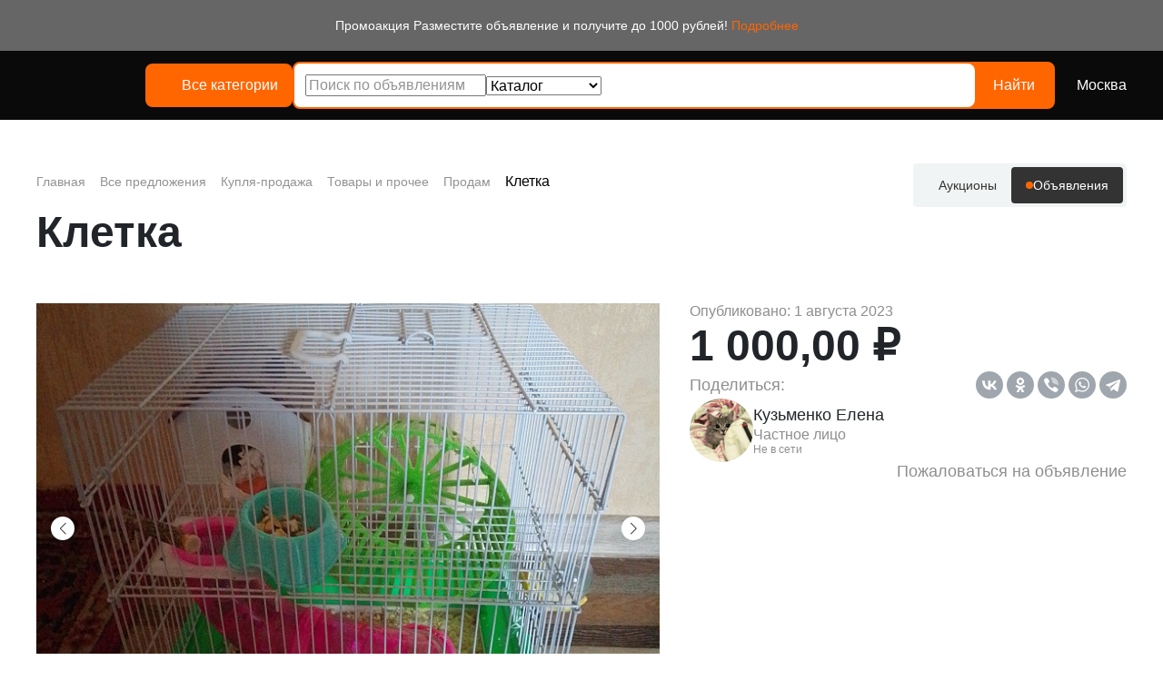

--- FILE ---
content_type: text/html; charset=UTF-8
request_url: https://anypact.ru/pacts/kuplya_prodazha/tovary_i_prochee/prodaja/kletka/
body_size: 23337
content:
<html>

<head>
    <meta http-equiv="X-UA-Compatible" content="IE=edge">
    <meta name="viewport" content="width=device-width, initial-scale=1">
    <title>AnyPact || Предложение: Клетка</title>
    	    <script src="/local/templates/anypact/include/new/js/vendors/jquery/jquery-3.7.1.min.js"></script>
    <script src="/local/templates/anypact/include/new/js/vendors/jquery/jquery-ui.min.js"></script>
    <script src="/local/templates/anypact/include/new/js/vendors/bootstrap/bootstrap.bundle.min.js"></script>
    <script src="/local/templates/anypact/include/new/js/vendors/select2/js/select2.full.min.js"></script>
    <script src="/local/templates/anypact/include/new/js/vendors/simplebar/simplebar.min.js"></script>
    <script src="/local/templates/anypact/include/new/js/vendors/validator/validator.min.js"></script>
    <script src="/local/templates/anypact/include/new/js/vendors/purify/purify.min.js"></script>
	    <script src="https://api-maps.yandex.ru/v3/?apikey=08f051a6-35f1-4392-a988-5024961ee1a8&lang=ru_RU"></script>

    <script>
        window.cities = [{"id":63,"name":"Абаза"},{"id":64,"name":"Абакан"},{"id":65,"name":"Абдулино"},{"id":66,"name":"Абинск"},{"id":67,"name":"Агидель"},{"id":68,"name":"Агрыз"},{"id":69,"name":"Адыгейск"},{"id":70,"name":"Азнакаево"},{"id":71,"name":"Азов"},{"id":72,"name":"Ак-Довурак"},{"id":73,"name":"Аксай"},{"id":74,"name":"Алагир"},{"id":75,"name":"Алапаевск"},{"id":76,"name":"Алатырь"},{"id":77,"name":"Алдан"},{"id":78,"name":"Алейск"},{"id":79,"name":"Александров"},{"id":80,"name":"Александровск"},{"id":81,"name":"Александровск-Сахалинский"},{"id":82,"name":"Алексеевка"},{"id":83,"name":"Алексин"},{"id":84,"name":"Алзамай"},{"id":85,"name":"АлупкаОспаривается"},{"id":86,"name":"АлуштаОспаривается"},{"id":87,"name":"Альметьевск"},{"id":88,"name":"Амурск"},{"id":89,"name":"Анадырь"},{"id":90,"name":"Анапа"},{"id":91,"name":"Ангарск"},{"id":92,"name":"Андреаполь"},{"id":93,"name":"Анжеро-Судженск"},{"id":94,"name":"Анива"},{"id":95,"name":"Апатиты"},{"id":96,"name":"Апрелевка"},{"id":97,"name":"Апшеронск"},{"id":98,"name":"Арамиль"},{"id":99,"name":"Аргун"},{"id":100,"name":"Ардатов"},{"id":101,"name":"Ардон"},{"id":102,"name":"Арзамас"},{"id":103,"name":"Аркадак"},{"id":104,"name":"Армавир"},{"id":105,"name":"АрмянскОспаривается"},{"id":106,"name":"Арсеньев"},{"id":107,"name":"Арск"},{"id":108,"name":"Артём"},{"id":109,"name":"Артёмовск"},{"id":110,"name":"Артёмовский"},{"id":111,"name":"Архангельск"},{"id":112,"name":"Асбест"},{"id":113,"name":"Асино"},{"id":114,"name":"Астрахань"},{"id":115,"name":"Аткарск"},{"id":116,"name":"Ахтубинск"},{"id":117,"name":"Ачинск"},{"id":118,"name":"Аша"},{"id":119,"name":"Бабаево"},{"id":120,"name":"Бабушкин"},{"id":121,"name":"Бавлы"},{"id":122,"name":"Багратионовск"},{"id":123,"name":"Байкальск"},{"id":124,"name":"Баймак"},{"id":125,"name":"Бакал"},{"id":126,"name":"Баксан"},{"id":127,"name":"Балабаново"},{"id":128,"name":"Балаково"},{"id":129,"name":"Балахна"},{"id":130,"name":"Балашиха"},{"id":131,"name":"Балашов"},{"id":132,"name":"Балей"},{"id":133,"name":"Балтийск"},{"id":134,"name":"Барабинск"},{"id":135,"name":"Барнаул"},{"id":136,"name":"Барыш"},{"id":137,"name":"Батайск"},{"id":138,"name":"БахчисарайОспаривается"},{"id":139,"name":"Бежецк"},{"id":140,"name":"Белая Калитва"},{"id":141,"name":"Белая Холуница"},{"id":142,"name":"Белгород"},{"id":143,"name":"Белебей"},{"id":144,"name":"Белёв"},{"id":145,"name":"Белинский"},{"id":146,"name":"Белово"},{"id":147,"name":"Белогорск"},{"id":148,"name":"БелогорскОспаривается"},{"id":149,"name":"Белозерск"},{"id":150,"name":"Белокуриха"},{"id":151,"name":"Беломорск"},{"id":152,"name":"Белоозёрский"},{"id":153,"name":"Белорецк"},{"id":154,"name":"Белореченск"},{"id":155,"name":"Белоусово"},{"id":156,"name":"Белоярский"},{"id":157,"name":"Белый"},{"id":158,"name":"Бердск"},{"id":159,"name":"Березники"},{"id":160,"name":"Берёзовский"},{"id":161,"name":"Берёзовский"},{"id":162,"name":"Беслан"},{"id":163,"name":"Бийск"},{"id":164,"name":"Бикин"},{"id":165,"name":"Билибино"},{"id":166,"name":"Биробиджан"},{"id":167,"name":"Бирск"},{"id":168,"name":"Бирюсинск"},{"id":169,"name":"Бирюч"},{"id":170,"name":"Благовещенск"},{"id":172,"name":"Благодарный"},{"id":173,"name":"Бобров"},{"id":174,"name":"Богданович"},{"id":175,"name":"Богородицк"},{"id":176,"name":"Богородск"},{"id":177,"name":"Боготол"},{"id":178,"name":"Богучар"},{"id":179,"name":"Бодайбо"},{"id":180,"name":"Бокситогорск"},{"id":181,"name":"Болгар"},{"id":182,"name":"Бологое"},{"id":183,"name":"Болотное"},{"id":184,"name":"Болохово"},{"id":185,"name":"Болхов"},{"id":186,"name":"Большой Камень"},{"id":187,"name":"Бор"},{"id":188,"name":"Борзя"},{"id":189,"name":"Борисоглебск"},{"id":190,"name":"Боровичи"},{"id":191,"name":"Боровск"},{"id":192,"name":"Бородино"},{"id":193,"name":"Братск"},{"id":194,"name":"Бронницы"},{"id":195,"name":"Брянск"},{"id":196,"name":"Бугульма"},{"id":197,"name":"Бугуруслан"},{"id":198,"name":"Будённовск"},{"id":199,"name":"Бузулук"},{"id":200,"name":"Буинск"},{"id":201,"name":"Буй"},{"id":202,"name":"Буйнакск"},{"id":203,"name":"Бутурлиновка"},{"id":204,"name":"Валдай"},{"id":205,"name":"Валуйки"},{"id":206,"name":"Велиж"},{"id":207,"name":"Великие Луки"},{"id":208,"name":"Великий Новгород"},{"id":209,"name":"Великий Устюг"},{"id":210,"name":"Вельск"},{"id":211,"name":"Венёв"},{"id":212,"name":"Верещагино"},{"id":213,"name":"Верея"},{"id":214,"name":"Верхнеуральск"},{"id":215,"name":"Верхний Тагил"},{"id":216,"name":"Верхний Уфалей"},{"id":217,"name":"Верхняя Пышма"},{"id":218,"name":"Верхняя Салда"},{"id":219,"name":"Верхняя Тура"},{"id":220,"name":"Верхотурье"},{"id":221,"name":"Верхоянск"},{"id":222,"name":"Весьегонск"},{"id":223,"name":"Ветлуга"},{"id":224,"name":"Видное"},{"id":225,"name":"Вилюйск"},{"id":226,"name":"Вилючинск"},{"id":227,"name":"Вихоревка"},{"id":228,"name":"Вичуга"},{"id":229,"name":"Владивосток"},{"id":230,"name":"Владикавказ"},{"id":231,"name":"Владимир"},{"id":232,"name":"Волгоград"},{"id":233,"name":"Волгодонск"},{"id":234,"name":"Волгореченск"},{"id":235,"name":"Волжск"},{"id":236,"name":"Волжский"},{"id":237,"name":"Вологда"},{"id":238,"name":"Володарск"},{"id":239,"name":"Волоколамск"},{"id":240,"name":"Волосово"},{"id":241,"name":"Волхов"},{"id":242,"name":"Волчанск"},{"id":243,"name":"Вольск"},{"id":244,"name":"Воркута"},{"id":245,"name":"Воронеж"},{"id":246,"name":"Ворсма"},{"id":247,"name":"Воскресенск"},{"id":248,"name":"Воткинск"},{"id":115312,"name":"Все города"},{"id":249,"name":"Всеволожск"},{"id":250,"name":"Вуктыл"},{"id":251,"name":"Выборг"},{"id":252,"name":"Выкса"},{"id":253,"name":"Высоковск"},{"id":254,"name":"Высоцк"},{"id":255,"name":"Вытегра"},{"id":256,"name":"Вышний Волочёк"},{"id":257,"name":"Вяземский"},{"id":258,"name":"Вязники"},{"id":259,"name":"Вязьма"},{"id":260,"name":"Вятские Поляны"},{"id":261,"name":"Гаврилов Посад"},{"id":262,"name":"Гаврилов-Ям"},{"id":263,"name":"Гагарин"},{"id":264,"name":"Гаджиево"},{"id":265,"name":"Гай"},{"id":266,"name":"Галич"},{"id":267,"name":"Гатчина"},{"id":268,"name":"Гвардейск"},{"id":269,"name":"Гдов"},{"id":270,"name":"Геленджик"},{"id":271,"name":"Георгиевск"},{"id":272,"name":"Глазов"},{"id":273,"name":"Голицыно"},{"id":274,"name":"Горбатов"},{"id":275,"name":"Горно-Алтайск"},{"id":276,"name":"Горнозаводск"},{"id":277,"name":"Горняк"},{"id":278,"name":"Городец"},{"id":279,"name":"Городище"},{"id":280,"name":"Городовиковск"},{"id":281,"name":"Гороховец"},{"id":282,"name":"Горячий Ключ"},{"id":283,"name":"Грайворон"},{"id":284,"name":"Гремячинск"},{"id":285,"name":"Грозный"},{"id":286,"name":"Грязи"},{"id":287,"name":"Грязовец"},{"id":288,"name":"Губаха"},{"id":289,"name":"Губкин"},{"id":290,"name":"Губкинский"},{"id":291,"name":"Гудермес"},{"id":292,"name":"Гуково"},{"id":293,"name":"Гулькевичи"},{"id":294,"name":"Гурьевск"},{"id":295,"name":"Гурьевск"},{"id":296,"name":"Гусев"},{"id":297,"name":"Гусиноозёрск"},{"id":298,"name":"Гусь-Хрустальный"},{"id":299,"name":"Давлеканово"},{"id":300,"name":"Дагестанские Огни"},{"id":301,"name":"Далматово"},{"id":302,"name":"Дальнегорск"},{"id":303,"name":"Дальнереченск"},{"id":304,"name":"Данилов"},{"id":305,"name":"Данков"},{"id":306,"name":"Дегтярск"},{"id":307,"name":"Дедовск"},{"id":308,"name":"Демидов"},{"id":309,"name":"Дербент"},{"id":310,"name":"Десногорск"},{"id":311,"name":"ДжанкойОспаривается"},{"id":312,"name":"Дзержинск"},{"id":313,"name":"Дзержинский"},{"id":314,"name":"Дивногорск"},{"id":315,"name":"Дигора"},{"id":316,"name":"Димитровград"},{"id":317,"name":"Дмитриев"},{"id":318,"name":"Дмитров"},{"id":319,"name":"Дмитровск"},{"id":320,"name":"Дно"},{"id":321,"name":"Добрянка"},{"id":322,"name":"Долгопрудный"},{"id":323,"name":"Долинск"},{"id":324,"name":"Домодедово"},{"id":325,"name":"Донецк"},{"id":326,"name":"Донской"},{"id":327,"name":"Дорогобуж"},{"id":328,"name":"Дрезна"},{"id":329,"name":"Дубна"},{"id":330,"name":"Дубовка"},{"id":331,"name":"Дудинка"},{"id":332,"name":"Духовщина"},{"id":333,"name":"Дюртюли"},{"id":334,"name":"Дятьково"},{"id":335,"name":"ЕвпаторияОспаривается"},{"id":336,"name":"Егорьевск"},{"id":337,"name":"Ейск"},{"id":338,"name":"Екатеринбург"},{"id":339,"name":"Елабуга"},{"id":340,"name":"Елец"},{"id":341,"name":"Елизово"},{"id":342,"name":"Ельня"},{"id":343,"name":"Еманжелинск"},{"id":344,"name":"Емва"},{"id":345,"name":"Енисейск"},{"id":346,"name":"Ермолино"},{"id":347,"name":"Ершов"},{"id":348,"name":"Ессентуки"},{"id":349,"name":"Ефремов"},{"id":350,"name":"Железноводск"},{"id":351,"name":"Железногорск"},{"id":352,"name":"Железногорск"},{"id":353,"name":"Железногорск-Илимский"},{"id":354,"name":"Жердевка"},{"id":355,"name":"Жигулёвск"},{"id":356,"name":"Жиздра"},{"id":357,"name":"Жирновск"},{"id":358,"name":"Жуков"},{"id":359,"name":"Жуковка"},{"id":360,"name":"Жуковский"},{"id":361,"name":"Завитинск"},{"id":362,"name":"Заводоуковск"},{"id":363,"name":"Заволжск"},{"id":364,"name":"Заволжье"},{"id":365,"name":"Задонск"},{"id":366,"name":"Заинск"},{"id":367,"name":"Закаменск"},{"id":368,"name":"Заозёрный"},{"id":369,"name":"Заозёрск"},{"id":370,"name":"Западная Двина"},{"id":371,"name":"Заполярный"},{"id":372,"name":"Зарайск"},{"id":373,"name":"Заречный"},{"id":374,"name":"Заречный"},{"id":375,"name":"Заринск"},{"id":376,"name":"Звенигово"},{"id":377,"name":"Звенигород"},{"id":378,"name":"Зверево"},{"id":379,"name":"Зеленогорск"},{"id":380,"name":"Зеленоградск"},{"id":381,"name":"Зеленодольск"},{"id":382,"name":"Зеленокумск"},{"id":383,"name":"Зерноград"},{"id":384,"name":"Зея"},{"id":385,"name":"Зима"},{"id":386,"name":"Златоуст"},{"id":387,"name":"Злынка"},{"id":388,"name":"Змеиногорск"},{"id":389,"name":"Знаменск"},{"id":390,"name":"Зубцов"},{"id":391,"name":"Зуевка"},{"id":392,"name":"Ивангород"},{"id":393,"name":"Иваново"},{"id":394,"name":"Ивантеевка"},{"id":395,"name":"Ивдель"},{"id":396,"name":"Игарка"},{"id":397,"name":"Ижевск"},{"id":398,"name":"Избербаш"},{"id":399,"name":"Изобильный"},{"id":400,"name":"Иланский"},{"id":401,"name":"Инза"},{"id":402,"name":"Иннополис"},{"id":403,"name":"Инсар"},{"id":404,"name":"Инта"},{"id":405,"name":"Ипатово"},{"id":406,"name":"Ирбит"},{"id":407,"name":"Иркутск"},{"id":408,"name":"Исилькуль"},{"id":409,"name":"Искитим"},{"id":410,"name":"Истра"},{"id":411,"name":"Ишим"},{"id":412,"name":"Ишимбай"},{"id":413,"name":"Йошкар-Ола"},{"id":414,"name":"Кадников"},{"id":415,"name":"Казань"},{"id":416,"name":"Калач"},{"id":417,"name":"Калач-на-Дону"},{"id":418,"name":"Калачинск"},{"id":419,"name":"Калининград"},{"id":420,"name":"Калининск"},{"id":421,"name":"Калтан"},{"id":422,"name":"Калуга"},{"id":423,"name":"Калязин"},{"id":424,"name":"Камбарка"},{"id":425,"name":"Каменка"},{"id":426,"name":"Каменногорск"},{"id":427,"name":"Каменск-Уральский"},{"id":428,"name":"Каменск-Шахтинский"},{"id":429,"name":"Камень-на-Оби"},{"id":430,"name":"Камешково"},{"id":431,"name":"Камызяк"},{"id":432,"name":"Камышин"},{"id":433,"name":"Камышлов"},{"id":434,"name":"Канаш"},{"id":435,"name":"Кандалакша"},{"id":436,"name":"Канск"},{"id":437,"name":"Карабаново"},{"id":438,"name":"Карабаш"},{"id":439,"name":"Карабулак"},{"id":440,"name":"Карасук"},{"id":441,"name":"Карачаевск"},{"id":442,"name":"Карачев"},{"id":443,"name":"Каргат"},{"id":444,"name":"Каргополь"},{"id":445,"name":"Карпинск"},{"id":446,"name":"Карталы"},{"id":447,"name":"Касимов"},{"id":448,"name":"Касли"},{"id":449,"name":"Каспийск"},{"id":450,"name":"Катав-Ивановск"},{"id":451,"name":"Катайск"},{"id":452,"name":"Качканар"},{"id":453,"name":"Кашин"},{"id":454,"name":"Кашира"},{"id":455,"name":"Кедровый"},{"id":456,"name":"Кемерово"},{"id":457,"name":"Кемь"},{"id":458,"name":"КерчьОспаривается"},{"id":459,"name":"Кизел"},{"id":460,"name":"Кизилюрт"},{"id":461,"name":"Кизляр"},{"id":462,"name":"Кимовск"},{"id":463,"name":"Кимры"},{"id":464,"name":"Кингисепп"},{"id":465,"name":"Кинель"},{"id":466,"name":"Кинешма"},{"id":467,"name":"Киреевск"},{"id":468,"name":"Киренск"},{"id":469,"name":"Киржач"},{"id":470,"name":"Кириллов"},{"id":471,"name":"Кириши"},{"id":472,"name":"Киров"},{"id":474,"name":"Кировград"},{"id":475,"name":"Кирово-Чепецк"},{"id":476,"name":"Кировск"},{"id":478,"name":"Кирс"},{"id":479,"name":"Кирсанов"},{"id":480,"name":"Киселёвск"},{"id":481,"name":"Кисловодск"},{"id":482,"name":"Клин"},{"id":483,"name":"Клинцы"},{"id":484,"name":"Княгинино"},{"id":485,"name":"Ковдор"},{"id":486,"name":"Ковров"},{"id":487,"name":"Ковылкино"},{"id":488,"name":"Когалым"},{"id":489,"name":"Кодинск"},{"id":490,"name":"Козельск"},{"id":491,"name":"Козловка"},{"id":492,"name":"Козьмодемьянск"},{"id":493,"name":"Кола"},{"id":494,"name":"Кологрив"},{"id":495,"name":"Коломна"},{"id":496,"name":"Колпашево"},{"id":497,"name":"Кольчугино"},{"id":498,"name":"Коммунар"},{"id":499,"name":"Комсомольск"},{"id":500,"name":"Комсомольск-на-Амуре"},{"id":501,"name":"Конаково"},{"id":502,"name":"Кондопога"},{"id":503,"name":"Кондрово"},{"id":504,"name":"Константиновск"},{"id":505,"name":"Копейск"},{"id":506,"name":"Кораблино"},{"id":507,"name":"Кореновск"},{"id":508,"name":"Коркино"},{"id":509,"name":"Королёв"},{"id":510,"name":"Короча"},{"id":511,"name":"Корсаков"},{"id":512,"name":"Коряжма"},{"id":513,"name":"Костерёво"},{"id":514,"name":"Костомукша"},{"id":515,"name":"Кострома"},{"id":516,"name":"Котельники"},{"id":517,"name":"Котельниково"},{"id":518,"name":"Котельнич"},{"id":519,"name":"Котлас"},{"id":520,"name":"Котово"},{"id":521,"name":"Котовск"},{"id":522,"name":"Кохма"},{"id":523,"name":"Красавино"},{"id":524,"name":"Красноармейск"},{"id":525,"name":"Красноармейск"},{"id":526,"name":"Красновишерск"},{"id":527,"name":"Красногорск"},{"id":528,"name":"Краснодар"},{"id":529,"name":"Краснозаводск"},{"id":530,"name":"Краснознаменск"},{"id":531,"name":"Краснознаменск"},{"id":532,"name":"Краснокаменск"},{"id":533,"name":"Краснокамск"},{"id":534,"name":"КрасноперекопскОспаривается"},{"id":535,"name":"Краснослободск"},{"id":536,"name":"Краснослободск"},{"id":537,"name":"Краснотурьинск"},{"id":538,"name":"Красноуральск"},{"id":539,"name":"Красноуфимск"},{"id":540,"name":"Красноярск"},{"id":541,"name":"Красный Кут"},{"id":542,"name":"Красный Сулин"},{"id":543,"name":"Красный Холм"},{"id":544,"name":"Кремёнки"},{"id":545,"name":"Кропоткин"},{"id":546,"name":"Крымск"},{"id":547,"name":"Кстово"},{"id":548,"name":"Кубинка"},{"id":549,"name":"Кувандык"},{"id":550,"name":"Кувшиново"},{"id":551,"name":"Кудрово"},{"id":552,"name":"Кудымкар"},{"id":553,"name":"Кузнецк"},{"id":554,"name":"Куйбышев"},{"id":555,"name":"Кукмор"},{"id":556,"name":"Кулебаки"},{"id":557,"name":"Кумертау"},{"id":558,"name":"Кунгур"},{"id":559,"name":"Купино"},{"id":560,"name":"Курган"},{"id":561,"name":"Курганинск"},{"id":562,"name":"Курильск"},{"id":563,"name":"Курлово"},{"id":564,"name":"Куровское"},{"id":565,"name":"Курск"},{"id":566,"name":"Куртамыш"},{"id":567,"name":"Курчалой"},{"id":568,"name":"Курчатов"},{"id":569,"name":"Куса"},{"id":570,"name":"Кушва"},{"id":571,"name":"Кызыл"},{"id":572,"name":"Кыштым"},{"id":573,"name":"Кяхта"},{"id":574,"name":"Лабинск"},{"id":575,"name":"Лабытнанги"},{"id":576,"name":"Лагань"},{"id":577,"name":"Ладушкин"},{"id":578,"name":"Лаишево"},{"id":579,"name":"Лакинск"},{"id":580,"name":"Лангепас"},{"id":581,"name":"Лахденпохья"},{"id":582,"name":"Лебедянь"},{"id":583,"name":"Лениногорск"},{"id":584,"name":"Ленинск"},{"id":585,"name":"Ленинск-Кузнецкий"},{"id":586,"name":"Ленск"},{"id":587,"name":"Лермонтов"},{"id":588,"name":"Лесной"},{"id":589,"name":"Лесозаводск"},{"id":590,"name":"Лесосибирск"},{"id":591,"name":"Ливны"},{"id":592,"name":"Ликино-Дулёво"},{"id":593,"name":"Липецк"},{"id":594,"name":"Липки"},{"id":595,"name":"Лиски"},{"id":596,"name":"Лихославль"},{"id":597,"name":"Лобня"},{"id":598,"name":"Лодейное Поле"},{"id":599,"name":"Лосино-Петровский"},{"id":600,"name":"Луга"},{"id":601,"name":"Луза"},{"id":602,"name":"Лукоянов"},{"id":603,"name":"Луховицы"},{"id":604,"name":"Лысково"},{"id":605,"name":"Лысьва"},{"id":606,"name":"Лыткарино"},{"id":607,"name":"Льгов"},{"id":608,"name":"Любань"},{"id":609,"name":"Люберцы"},{"id":610,"name":"Любим"},{"id":611,"name":"Людиново"},{"id":612,"name":"Лянтор"},{"id":613,"name":"Магадан"},{"id":614,"name":"Магас"},{"id":615,"name":"Магнитогорск"},{"id":616,"name":"Майкоп"},{"id":617,"name":"Майский"},{"id":618,"name":"Макаров"},{"id":619,"name":"Макарьев"},{"id":620,"name":"Макушино"},{"id":621,"name":"Малая Вишера"},{"id":622,"name":"Малгобек"},{"id":623,"name":"Малмыж"},{"id":624,"name":"Малоархангельск"},{"id":625,"name":"Малоярославец"},{"id":626,"name":"Мамадыш"},{"id":627,"name":"Мамоново"},{"id":628,"name":"Мантурово"},{"id":629,"name":"Мариинск"},{"id":630,"name":"Мариинский Посад"},{"id":631,"name":"Маркс"},{"id":632,"name":"Махачкала"},{"id":633,"name":"Мглин"},{"id":634,"name":"Мегион"},{"id":635,"name":"Медвежьегорск"},{"id":636,"name":"Медногорск"},{"id":637,"name":"Медынь"},{"id":638,"name":"Межгорье"},{"id":639,"name":"Междуреченск"},{"id":640,"name":"Мезень"},{"id":641,"name":"Меленки"},{"id":642,"name":"Мелеуз"},{"id":643,"name":"Менделеевск"},{"id":644,"name":"Мензелинск"},{"id":645,"name":"Мещовск"},{"id":646,"name":"Миасс"},{"id":647,"name":"Микунь"},{"id":648,"name":"Миллерово"},{"id":649,"name":"Минеральные Воды"},{"id":650,"name":"Минусинск"},{"id":651,"name":"Миньяр"},{"id":652,"name":"Мирный"},{"id":653,"name":"Мирный"},{"id":654,"name":"Михайлов"},{"id":655,"name":"Михайловка"},{"id":656,"name":"Михайловск"},{"id":657,"name":"Михайловск"},{"id":658,"name":"Мичуринск"},{"id":659,"name":"Могоча"},{"id":660,"name":"Можайск"},{"id":661,"name":"Можга"},{"id":662,"name":"Моздок"},{"id":663,"name":"Мончегорск"},{"id":664,"name":"Морозовск"},{"id":665,"name":"Моршанск"},{"id":666,"name":"Мосальск"},{"id":667,"name":"Москва"},{"id":668,"name":"Муравленко"},{"id":669,"name":"Мураши"},{"id":670,"name":"Мурино"},{"id":671,"name":"Мурманск"},{"id":672,"name":"Муром"},{"id":673,"name":"Мценск"},{"id":674,"name":"Мыски"},{"id":675,"name":"Мытищи"},{"id":676,"name":"Мышкин"},{"id":677,"name":"Набережные Челны"},{"id":678,"name":"Навашино"},{"id":679,"name":"Наволоки"},{"id":680,"name":"Надым"},{"id":681,"name":"Назарово"},{"id":682,"name":"Назрань"},{"id":683,"name":"Называевск"},{"id":684,"name":"Нальчик"},{"id":685,"name":"Нариманов"},{"id":686,"name":"Наро-Фоминск"},{"id":687,"name":"Нарткала"},{"id":688,"name":"Нарьян-Мар"},{"id":689,"name":"Находка"},{"id":690,"name":"Невель"},{"id":691,"name":"Невельск"},{"id":692,"name":"Невинномысск"},{"id":693,"name":"Невьянск"},{"id":694,"name":"Нелидово"},{"id":695,"name":"Неман"},{"id":696,"name":"Нерехта"},{"id":697,"name":"Нерчинск"},{"id":698,"name":"Нерюнгри"},{"id":699,"name":"Нестеров"},{"id":700,"name":"Нефтегорск"},{"id":701,"name":"Нефтекамск"},{"id":702,"name":"Нефтекумск"},{"id":703,"name":"Нефтеюганск"},{"id":704,"name":"Нея"},{"id":705,"name":"Нижневартовск"},{"id":706,"name":"Нижнекамск"},{"id":707,"name":"Нижнеудинск"},{"id":708,"name":"Нижние Серги"},{"id":709,"name":"Нижний Ломов"},{"id":710,"name":"Нижний Новгород"},{"id":711,"name":"Нижний Тагил"},{"id":712,"name":"Нижняя Салда"},{"id":713,"name":"Нижняя Тура"},{"id":714,"name":"Николаевск"},{"id":715,"name":"Николаевск-на-Амуре"},{"id":716,"name":"Никольск"},{"id":717,"name":"Никольск"},{"id":718,"name":"Никольское"},{"id":719,"name":"Новая Ладога"},{"id":720,"name":"Новая Ляля"},{"id":721,"name":"Новоалександровск"},{"id":722,"name":"Новоалтайск"},{"id":723,"name":"Новоаннинский"},{"id":724,"name":"Нововоронеж"},{"id":725,"name":"Новодвинск"},{"id":726,"name":"Новозыбков"},{"id":727,"name":"Новокубанск"},{"id":728,"name":"Новокузнецк"},{"id":729,"name":"Новокуйбышевск"},{"id":730,"name":"Новомичуринск"},{"id":731,"name":"Новомосковск"},{"id":732,"name":"Новопавловск"},{"id":733,"name":"Новоржев"},{"id":734,"name":"Новороссийск"},{"id":735,"name":"Новосибирск"},{"id":736,"name":"Новосиль"},{"id":737,"name":"Новосокольники"},{"id":738,"name":"Новотроицк"},{"id":739,"name":"Новоузенск"},{"id":740,"name":"Новоульяновск"},{"id":741,"name":"Новоуральск"},{"id":742,"name":"Новохопёрск"},{"id":743,"name":"Новочебоксарск"},{"id":744,"name":"Новочеркасск"},{"id":745,"name":"Новошахтинск"},{"id":746,"name":"Новый Оскол"},{"id":747,"name":"Новый Уренгой"},{"id":748,"name":"Ногинск"},{"id":749,"name":"Нолинск"},{"id":750,"name":"Норильск"},{"id":751,"name":"Ноябрьск"},{"id":752,"name":"Нурлат"},{"id":753,"name":"Нытва"},{"id":754,"name":"Нюрба"},{"id":755,"name":"Нягань"},{"id":756,"name":"Нязепетровск"},{"id":757,"name":"Няндома"},{"id":758,"name":"Облучье"},{"id":759,"name":"Обнинск"},{"id":760,"name":"Обоянь"},{"id":761,"name":"Обь"},{"id":762,"name":"Одинцово"},{"id":763,"name":"Озёрск"},{"id":764,"name":"Озёрск"},{"id":765,"name":"Озёры"},{"id":766,"name":"Октябрьск"},{"id":767,"name":"Октябрьский"},{"id":768,"name":"Окуловка"},{"id":769,"name":"Олёкминск"},{"id":770,"name":"Оленегорск"},{"id":771,"name":"Олонец"},{"id":772,"name":"Омск"},{"id":773,"name":"Омутнинск"},{"id":774,"name":"Онега"},{"id":775,"name":"Опочка"},{"id":776,"name":"Орёл"},{"id":777,"name":"Оренбург"},{"id":778,"name":"Орехово-Зуево"},{"id":779,"name":"Орлов"},{"id":780,"name":"Орск"},{"id":781,"name":"Оса"},{"id":782,"name":"Осинники"},{"id":783,"name":"Осташков"},{"id":784,"name":"Остров"},{"id":785,"name":"Островной"},{"id":786,"name":"Острогожск"},{"id":787,"name":"Отрадное"},{"id":788,"name":"Отрадный"},{"id":789,"name":"Оха"},{"id":790,"name":"Оханск"},{"id":791,"name":"Очёр"},{"id":792,"name":"Павлово"},{"id":793,"name":"Павловск"},{"id":794,"name":"Павловский Посад"},{"id":795,"name":"Палласовка"},{"id":796,"name":"Партизанск"},{"id":797,"name":"Певек"},{"id":798,"name":"Пенза"},{"id":799,"name":"Первомайск"},{"id":800,"name":"Первоуральск"},{"id":801,"name":"Перевоз"},{"id":802,"name":"Пересвет"},{"id":803,"name":"Переславль-Залесский"},{"id":804,"name":"Пермь"},{"id":805,"name":"Пестово"},{"id":806,"name":"Петров Вал"},{"id":807,"name":"Петровск"},{"id":808,"name":"Петровск-Забайкальский"},{"id":809,"name":"Петрозаводск"},{"id":810,"name":"Петропавловск- Камчатский"},{"id":811,"name":"Петухово"},{"id":812,"name":"Петушки"},{"id":813,"name":"Печора"},{"id":814,"name":"Печоры"},{"id":815,"name":"Пикалёво"},{"id":816,"name":"Пионерский"},{"id":817,"name":"Питкяранта"},{"id":818,"name":"Плавск"},{"id":819,"name":"Пласт"},{"id":820,"name":"Плёс"},{"id":821,"name":"Поворино"},{"id":822,"name":"Подольск"},{"id":823,"name":"Подпорожье"},{"id":824,"name":"Покачи"},{"id":825,"name":"Покров"},{"id":826,"name":"Покровск"},{"id":827,"name":"Полевской"},{"id":828,"name":"Полесск"},{"id":829,"name":"Полысаево"},{"id":830,"name":"Полярные Зори"},{"id":831,"name":"Полярный"},{"id":832,"name":"Поронайск"},{"id":833,"name":"Порхов"},{"id":834,"name":"Похвистнево"},{"id":835,"name":"Почеп"},{"id":836,"name":"Починок"},{"id":837,"name":"Пошехонье"},{"id":838,"name":"Правдинск"},{"id":839,"name":"Приволжск"},{"id":840,"name":"Приморск"},{"id":841,"name":"Приморск"},{"id":842,"name":"Приморско-Ахтарск"},{"id":843,"name":"Приозерск"},{"id":844,"name":"Прокопьевск"},{"id":845,"name":"Пролетарск"},{"id":846,"name":"Протвино"},{"id":847,"name":"Прохладный"},{"id":848,"name":"Псков"},{"id":849,"name":"Пугачёв"},{"id":850,"name":"Пудож"},{"id":851,"name":"Пустошка"},{"id":852,"name":"Пучеж"},{"id":853,"name":"Пушкино"},{"id":854,"name":"Пущино"},{"id":855,"name":"Пыталово"},{"id":856,"name":"Пыть-Ях"},{"id":857,"name":"Пятигорск"},{"id":858,"name":"Радужный"},{"id":859,"name":"Радужный"},{"id":860,"name":"Райчихинск"},{"id":861,"name":"Раменское"},{"id":862,"name":"Рассказово"},{"id":863,"name":"Ревда"},{"id":864,"name":"Реж"},{"id":865,"name":"Реутов"},{"id":866,"name":"Ржев"},{"id":867,"name":"Родники"},{"id":868,"name":"Рославль"},{"id":869,"name":"Россошь"},{"id":871,"name":"Ростов"},{"id":870,"name":"Ростов-на-Дону"},{"id":872,"name":"Рошаль"},{"id":873,"name":"Ртищево"},{"id":874,"name":"Рубцовск"},{"id":875,"name":"Рудня"},{"id":876,"name":"Руза"},{"id":877,"name":"Рузаевка"},{"id":878,"name":"Рыбинск"},{"id":879,"name":"Рыбное"},{"id":880,"name":"Рыльск"},{"id":881,"name":"Ряжск"},{"id":882,"name":"Рязань"},{"id":883,"name":"СакиОспаривается"},{"id":884,"name":"Салават"},{"id":885,"name":"Салаир"},{"id":886,"name":"Салехард"},{"id":887,"name":"Сальск"},{"id":888,"name":"Самара"},{"id":889,"name":"Санкт-Петербург"},{"id":890,"name":"Саранск"},{"id":891,"name":"Сарапул"},{"id":892,"name":"Саратов"},{"id":893,"name":"Саров"},{"id":894,"name":"Сасово"},{"id":895,"name":"Сатка"},{"id":896,"name":"Сафоново"},{"id":897,"name":"Саяногорск"},{"id":898,"name":"Саянск"},{"id":899,"name":"Светлогорск"},{"id":900,"name":"Светлоград"},{"id":901,"name":"Светлый"},{"id":902,"name":"Светогорск"},{"id":903,"name":"Свирск"},{"id":904,"name":"Свободный"},{"id":905,"name":"Себеж"},{"id":906,"name":"Севастополь"},{"id":907,"name":"Северо-Курильск"},{"id":908,"name":"Северобайкальск"},{"id":909,"name":"Северодвинск"},{"id":910,"name":"Североморск"},{"id":911,"name":"Североуральск"},{"id":912,"name":"Северск"},{"id":913,"name":"Севск"},{"id":914,"name":"Сегежа"},{"id":915,"name":"Сельцо"},{"id":916,"name":"Семёнов"},{"id":917,"name":"Семикаракорск"},{"id":918,"name":"Семилуки"},{"id":919,"name":"Сенгилей"},{"id":920,"name":"Серафимович"},{"id":921,"name":"Сергач"},{"id":922,"name":"Сергиев Посад"},{"id":923,"name":"Сердобск"},{"id":924,"name":"Серов"},{"id":925,"name":"Серпухов"},{"id":926,"name":"Сертолово"},{"id":927,"name":"Сибай"},{"id":928,"name":"Сим"},{"id":929,"name":"Симферополь"},{"id":930,"name":"Сковородино"},{"id":931,"name":"Скопин"},{"id":932,"name":"Славгород"},{"id":933,"name":"Славск"},{"id":934,"name":"Славянск-на-Кубани"},{"id":935,"name":"Сланцы"},{"id":936,"name":"Слободской"},{"id":937,"name":"Слюдянка"},{"id":938,"name":"Смоленск"},{"id":939,"name":"Снежинск"},{"id":940,"name":"Снежногорск"},{"id":941,"name":"Собинка"},{"id":942,"name":"Советск"},{"id":943,"name":"Советск"},{"id":944,"name":"Советск"},{"id":945,"name":"Советская Гавань"},{"id":946,"name":"Советский"},{"id":947,"name":"Сокол"},{"id":948,"name":"Солигалич"},{"id":949,"name":"Соликамск"},{"id":950,"name":"Солнечногорск"},{"id":951,"name":"Соль-Илецк"},{"id":952,"name":"Сольвычегодск"},{"id":953,"name":"Сольцы"},{"id":954,"name":"Сорочинск"},{"id":955,"name":"Сорск"},{"id":956,"name":"Сортавала"},{"id":957,"name":"Сосенский"},{"id":958,"name":"Сосновка"},{"id":959,"name":"Сосновоборск"},{"id":960,"name":"Сосновый Бор"},{"id":961,"name":"Сосногорск"},{"id":962,"name":"Сочи"},{"id":963,"name":"Спас-Деменск"},{"id":964,"name":"Спас-Клепики"},{"id":965,"name":"Спасск"},{"id":966,"name":"Спасск-Дальний"},{"id":967,"name":"Спасск-Рязанский"},{"id":968,"name":"Среднеколымск"},{"id":969,"name":"Среднеуральск"},{"id":970,"name":"Сретенск"},{"id":971,"name":"Ставрополь"},{"id":972,"name":"Старая Купавна"},{"id":973,"name":"Старая Русса"},{"id":974,"name":"Старица"},{"id":975,"name":"Стародуб"},{"id":976,"name":"Старый КрымОспаривается"},{"id":977,"name":"Старый Оскол"},{"id":978,"name":"Стерлитамак"},{"id":979,"name":"Стрежевой"},{"id":980,"name":"Строитель"},{"id":981,"name":"Струнино"},{"id":982,"name":"Ступино"},{"id":983,"name":"Суворов"},{"id":984,"name":"СудакОспаривается"},{"id":985,"name":"Суджа"},{"id":986,"name":"Судогда"},{"id":987,"name":"Суздаль"},{"id":988,"name":"Сунжа"},{"id":989,"name":"Суоярви"},{"id":990,"name":"Сураж"},{"id":991,"name":"Сургут"},{"id":992,"name":"Суровикино"},{"id":993,"name":"Сурск"},{"id":994,"name":"Сусуман"},{"id":995,"name":"Сухиничи"},{"id":996,"name":"Сухой Лог"},{"id":997,"name":"Сызрань"},{"id":998,"name":"Сыктывкар"},{"id":999,"name":"Сысерть"},{"id":1000,"name":"Сычёвка"},{"id":1001,"name":"Сясьстрой"},{"id":1002,"name":"Тавда"},{"id":1003,"name":"Таганрог"},{"id":1004,"name":"Тайга"},{"id":1005,"name":"Тайшет"},{"id":1006,"name":"Талдом"},{"id":1007,"name":"Талица"},{"id":1008,"name":"Тамбов"},{"id":1009,"name":"Тара"},{"id":1010,"name":"Тарко-Сале"},{"id":1011,"name":"Таруса"},{"id":1012,"name":"Татарск"},{"id":1013,"name":"Таштагол"},{"id":1014,"name":"Тверь"},{"id":1015,"name":"Теберда"},{"id":1016,"name":"Тейково"},{"id":1017,"name":"Темников"},{"id":1018,"name":"Темрюк"},{"id":1019,"name":"Терек"},{"id":1020,"name":"Тетюши"},{"id":1021,"name":"Тимашёвск"},{"id":1022,"name":"Тихвин"},{"id":1023,"name":"Тихорецк"},{"id":1024,"name":"Тобольск"},{"id":1025,"name":"Тогучин"},{"id":1026,"name":"Тольятти"},{"id":1027,"name":"Томари"},{"id":1028,"name":"Томмот"},{"id":1029,"name":"Томск"},{"id":1030,"name":"Топки"},{"id":1031,"name":"Торжок"},{"id":1032,"name":"Торопец"},{"id":1033,"name":"Тосно"},{"id":1034,"name":"Тотьма"},{"id":1035,"name":"Трёхгорный"},{"id":1036,"name":"Троицк"},{"id":1037,"name":"Трубчевск"},{"id":1038,"name":"Туапсе"},{"id":1039,"name":"Туймазы"},{"id":1040,"name":"Тула"},{"id":1041,"name":"Тулун"},{"id":1042,"name":"Туран"},{"id":1043,"name":"Туринск"},{"id":1044,"name":"Тутаев"},{"id":1045,"name":"Тында"},{"id":1046,"name":"Тырныауз"},{"id":1047,"name":"Тюкалинск"},{"id":1048,"name":"Тюмень"},{"id":1049,"name":"Уварово"},{"id":1050,"name":"Углегорск"},{"id":1051,"name":"Углич"},{"id":1052,"name":"Удачный"},{"id":1053,"name":"Удомля"},{"id":1054,"name":"Ужур"},{"id":1055,"name":"Узловая"},{"id":1056,"name":"Улан-Удэ"},{"id":1057,"name":"Ульяновск"},{"id":1058,"name":"Унеча"},{"id":1059,"name":"Урай"},{"id":1060,"name":"Урень"},{"id":1061,"name":"Уржум"},{"id":1062,"name":"Урус-Мартан"},{"id":1063,"name":"Урюпинск"},{"id":1064,"name":"Усинск"},{"id":1065,"name":"Усмань"},{"id":1067,"name":"Усолье"},{"id":1066,"name":"Усолье-Сибирское"},{"id":1068,"name":"Уссурийск"},{"id":1069,"name":"Усть-Джегута"},{"id":1070,"name":"Усть-Илимск"},{"id":1071,"name":"Усть-Катав"},{"id":1072,"name":"Усть-Кут"},{"id":1073,"name":"Усть-Лабинск"},{"id":1074,"name":"Устюжна"},{"id":1075,"name":"Уфа"},{"id":1076,"name":"Ухта"},{"id":1077,"name":"Учалы"},{"id":1078,"name":"Уяр"},{"id":1079,"name":"Фатеж"},{"id":1080,"name":"ФеодосияОспаривается"},{"id":1081,"name":"Фокино"},{"id":1082,"name":"Фокино"},{"id":1083,"name":"Фролово"},{"id":1084,"name":"Фрязино"},{"id":1085,"name":"Фурманов"},{"id":1086,"name":"Хабаровск"},{"id":1087,"name":"Хадыженск"},{"id":1088,"name":"Ханты-Мансийск"},{"id":1089,"name":"Харабали"},{"id":1090,"name":"Харовск"},{"id":1091,"name":"Хасавюрт"},{"id":1092,"name":"Хвалынск"},{"id":1093,"name":"Хилок"},{"id":1094,"name":"Химки"},{"id":1095,"name":"Холм"},{"id":1096,"name":"Холмск"},{"id":1097,"name":"Хотьково"},{"id":1098,"name":"Цивильск"},{"id":1099,"name":"Цимлянск"},{"id":1100,"name":"Циолковский"},{"id":1101,"name":"Чадан"},{"id":1102,"name":"Чайковский"},{"id":1103,"name":"Чапаевск"},{"id":1104,"name":"Чаплыгин"},{"id":1105,"name":"Чебаркуль"},{"id":1106,"name":"Чебоксары"},{"id":1107,"name":"Чегем"},{"id":1108,"name":"Чекалин"},{"id":1109,"name":"Челябинск"},{"id":1110,"name":"Чердынь"},{"id":1111,"name":"Черемхово"},{"id":1112,"name":"Черепаново"},{"id":1113,"name":"Череповец"},{"id":1114,"name":"Черкесск"},{"id":1115,"name":"Чёрмоз"},{"id":1116,"name":"Черноголовка"},{"id":1117,"name":"Черногорск"},{"id":1118,"name":"Чернушка"},{"id":1119,"name":"Черняховск"},{"id":1120,"name":"Чехов"},{"id":1121,"name":"Чистополь"},{"id":1122,"name":"Чита"},{"id":1123,"name":"Чкаловск"},{"id":1124,"name":"Чудово"},{"id":1125,"name":"Чулым"},{"id":1126,"name":"Чусовой"},{"id":1127,"name":"Чухлома"},{"id":1128,"name":"Шагонар"},{"id":1129,"name":"Шадринск"},{"id":1130,"name":"Шали"},{"id":1131,"name":"Шарыпово"},{"id":1132,"name":"Шарья"},{"id":1133,"name":"Шатура"},{"id":1134,"name":"Шахты"},{"id":1135,"name":"Шахунья"},{"id":1136,"name":"Шацк"},{"id":1137,"name":"Шебекино"},{"id":1138,"name":"Шелехов"},{"id":1139,"name":"Шенкурск"},{"id":1140,"name":"Шилка"},{"id":1141,"name":"Шимановск"},{"id":1142,"name":"Шиханы"},{"id":1143,"name":"Шлиссельбург"},{"id":1144,"name":"Шумерля"},{"id":1145,"name":"Шумиха"},{"id":1146,"name":"Шуя"},{"id":1147,"name":"Щёкино"},{"id":1148,"name":"ЩёлкиноОспаривается"},{"id":1149,"name":"Щёлково"},{"id":1150,"name":"Щигры"},{"id":1151,"name":"Щучье"},{"id":1152,"name":"Электрогорск"},{"id":1153,"name":"Электросталь"},{"id":1154,"name":"Электроугли"},{"id":1155,"name":"Элиста"},{"id":1156,"name":"Энгельс"},{"id":1157,"name":"Эртиль"},{"id":1158,"name":"Югорск"},{"id":1159,"name":"Южа"},{"id":1160,"name":"Южно-Сахалинск"},{"id":1161,"name":"Южно-Сухокумск"},{"id":1162,"name":"Южноуральск"},{"id":1163,"name":"Юрга"},{"id":1164,"name":"Юрьев-Польский"},{"id":1165,"name":"Юрьевец"},{"id":1166,"name":"Юрюзань"},{"id":1167,"name":"Юхнов"},{"id":1168,"name":"Ядрин"},{"id":1169,"name":"Якутск"},{"id":1170,"name":"ЯлтаОспаривается"},{"id":1171,"name":"Ялуторовск"},{"id":1172,"name":"Янаул"},{"id":1173,"name":"Яранск"},{"id":1174,"name":"Яровое"},{"id":1175,"name":"Ярославль"},{"id":1176,"name":"Ярцево"},{"id":1177,"name":"Ясногорск"},{"id":1178,"name":"Ясный"},{"id":1179,"name":"Яхрома"}];
    </script>
    <meta http-equiv="Content-Type" content="text/html; charset=UTF-8" />
<meta name="keywords" content="фыв" />
<meta name="description" content="Заключить договор с использованием AnyPact. Клетка" />
<link href="/bitrix/css/main/font-awesome.min.css?153138829123748" type="text/css"  rel="stylesheet" />
<link href="/bitrix/js/ui/design-tokens/dist/ui.design-tokens.min.css?171870236923463" type="text/css"  rel="stylesheet" />
<link href="/bitrix/js/ui/fonts/opensans/ui.font.opensans.min.css?17187006812320" type="text/css"  rel="stylesheet" />
<link href="/bitrix/js/main/popup/dist/main.popup.bundle.min.css?171870223926598" type="text/css"  rel="stylesheet" />
<link href="/bitrix/cache/css/s1/anypact/page_a3697d4ad8ccfe27aff0f030b7bbd408/page_a3697d4ad8ccfe27aff0f030b7bbd408_v1.css?176337638328277" type="text/css"  rel="stylesheet" />
<link href="/bitrix/cache/css/s1/anypact/template_d0b650eec08f7a671d613a7eac6f33ce/template_d0b650eec08f7a671d613a7eac6f33ce_v1.css?1765534519597703" type="text/css"  data-template-style="true" rel="stylesheet" />
<link href="/bitrix/panel/main/popup.min.css?171870106520774" type="text/css"  data-template-style="true"  rel="stylesheet" />
<script>if(!window.BX)window.BX={};if(!window.BX.message)window.BX.message=function(mess){if(typeof mess==='object'){for(let i in mess) {BX.message[i]=mess[i];} return true;}};</script>
<script>(window.BX||top.BX).message({'JS_CORE_LOADING':'Загрузка...','JS_CORE_NO_DATA':'- Нет данных -','JS_CORE_WINDOW_CLOSE':'Закрыть','JS_CORE_WINDOW_EXPAND':'Развернуть','JS_CORE_WINDOW_NARROW':'Свернуть в окно','JS_CORE_WINDOW_SAVE':'Сохранить','JS_CORE_WINDOW_CANCEL':'Отменить','JS_CORE_WINDOW_CONTINUE':'Продолжить','JS_CORE_H':'ч','JS_CORE_M':'м','JS_CORE_S':'с','JSADM_AI_HIDE_EXTRA':'Скрыть лишние','JSADM_AI_ALL_NOTIF':'Показать все','JSADM_AUTH_REQ':'Требуется авторизация!','JS_CORE_WINDOW_AUTH':'Войти','JS_CORE_IMAGE_FULL':'Полный размер'});</script>

<script src="/bitrix/js/main/core/core.min.js?1718702397223197"></script>

<script>BX.Runtime.registerExtension({'name':'main.core','namespace':'BX','loaded':true});</script>
<script>BX.setJSList(['/bitrix/js/main/core/core_ajax.js','/bitrix/js/main/core/core_promise.js','/bitrix/js/main/polyfill/promise/js/promise.js','/bitrix/js/main/loadext/loadext.js','/bitrix/js/main/loadext/extension.js','/bitrix/js/main/polyfill/promise/js/promise.js','/bitrix/js/main/polyfill/find/js/find.js','/bitrix/js/main/polyfill/includes/js/includes.js','/bitrix/js/main/polyfill/matches/js/matches.js','/bitrix/js/ui/polyfill/closest/js/closest.js','/bitrix/js/main/polyfill/fill/main.polyfill.fill.js','/bitrix/js/main/polyfill/find/js/find.js','/bitrix/js/main/polyfill/matches/js/matches.js','/bitrix/js/main/polyfill/core/dist/polyfill.bundle.js','/bitrix/js/main/core/core.js','/bitrix/js/main/polyfill/intersectionobserver/js/intersectionobserver.js','/bitrix/js/main/lazyload/dist/lazyload.bundle.js','/bitrix/js/main/polyfill/core/dist/polyfill.bundle.js','/bitrix/js/main/parambag/dist/parambag.bundle.js']);
</script>
<script>BX.Runtime.registerExtension({'name':'ls','namespace':'window','loaded':true});</script>
<script>BX.Runtime.registerExtension({'name':'pull.protobuf','namespace':'BX','loaded':true});</script>
<script>BX.Runtime.registerExtension({'name':'rest.client','namespace':'window','loaded':true});</script>
<script>(window.BX||top.BX).message({'pull_server_enabled':'Y','pull_config_timestamp':'1730982089','pull_guest_mode':'N','pull_guest_user_id':'0'});(window.BX||top.BX).message({'PULL_OLD_REVISION':'Для продолжения корректной работы с сайтом необходимо перезагрузить страницу.'});</script>
<script>BX.Runtime.registerExtension({'name':'pull.client','namespace':'BX','loaded':true});</script>
<script>BX.Runtime.registerExtension({'name':'pull','namespace':'window','loaded':true});</script>
<script>BX.Runtime.registerExtension({'name':'gsap','namespace':'window','loaded':true});</script>
<script>BX.Runtime.registerExtension({'name':'choices','namespace':'window','loaded':true});</script>
<script>BX.Runtime.registerExtension({'name':'ui.vue.devtools','namespace':'BX','loaded':true});</script>
<script type="extension/settings" data-extension="ui.vue">{"localizationDebug":false}</script>
<script>BX.Runtime.registerExtension({'name':'ui.vue','namespace':'BX','loaded':true});</script>
<script>BX.Runtime.registerExtension({'name':'user.phone','namespace':'window','loaded':true});</script>
<script>BX.Runtime.registerExtension({'name':'ui.design-tokens','namespace':'window','loaded':true});</script>
<script>BX.Runtime.registerExtension({'name':'main.pageobject','namespace':'window','loaded':true});</script>
<script>(window.BX||top.BX).message({'JS_CORE_LOADING':'Загрузка...','JS_CORE_NO_DATA':'- Нет данных -','JS_CORE_WINDOW_CLOSE':'Закрыть','JS_CORE_WINDOW_EXPAND':'Развернуть','JS_CORE_WINDOW_NARROW':'Свернуть в окно','JS_CORE_WINDOW_SAVE':'Сохранить','JS_CORE_WINDOW_CANCEL':'Отменить','JS_CORE_WINDOW_CONTINUE':'Продолжить','JS_CORE_H':'ч','JS_CORE_M':'м','JS_CORE_S':'с','JSADM_AI_HIDE_EXTRA':'Скрыть лишние','JSADM_AI_ALL_NOTIF':'Показать все','JSADM_AUTH_REQ':'Требуется авторизация!','JS_CORE_WINDOW_AUTH':'Войти','JS_CORE_IMAGE_FULL':'Полный размер'});</script>
<script>BX.Runtime.registerExtension({'name':'window','namespace':'window','loaded':true});</script>
<script>BX.Runtime.registerExtension({'name':'ya.maps','namespace':'window','loaded':true});</script>
<script>BX.Runtime.registerExtension({'name':'ui.fonts.opensans','namespace':'window','loaded':true});</script>
<script>BX.Runtime.registerExtension({'name':'main.popup','namespace':'BX.Main','loaded':true});</script>
<script>BX.Runtime.registerExtension({'name':'popup','namespace':'window','loaded':true});</script>
<script>BX.Runtime.registerExtension({'name':'ya.share','namespace':'window','loaded':true});</script>
<script>BX.Runtime.registerExtension({'name':'swiper','namespace':'window','loaded':true});</script>
<script>(window.BX||top.BX).message({'LANGUAGE_ID':'ru','FORMAT_DATE':'DD.MM.YYYY','FORMAT_DATETIME':'DD.MM.YYYY HH:MI:SS','COOKIE_PREFIX':'BITRIX_SM','SERVER_TZ_OFFSET':'10800','UTF_MODE':'Y','SITE_ID':'s1','SITE_DIR':'/','USER_ID':'','SERVER_TIME':'1769100905','USER_TZ_OFFSET':'0','USER_TZ_AUTO':'Y','bitrix_sessid':'4072d651ee596cb1f19310ccc625f30a'});</script>


<script  src="/bitrix/cache/js/s1/anypact/kernel_main/kernel_main_v1.js?1763376593173916"></script>
<script src="/bitrix/js/main/core/core_ls.min.js?15313882907365"></script>
<script src="/bitrix/js/pull/protobuf/protobuf.min.js?166185612876433"></script>
<script src="/bitrix/js/pull/protobuf/model.min.js?166185612814190"></script>
<script src="/bitrix/js/rest/client/rest.client.min.js?16252276069240"></script>
<script src="/bitrix/js/pull/client/pull.client.min.js?171870227149580"></script>
<script src="/bitrix/js/ui/vue/devtools/dist/devtools.bundle.min.js?17187023272187"></script>
<script src="/bitrix/js/ui/vue/vue2/dev/dist/vue.bundle.js?1649772996365657"></script>
<script src="//api-maps.yandex.ru/2.1/?lang=ru_RU&apikey=08f051a6-35f1-4392-a988-5024961ee1a8"></script>
<script src="/bitrix/js/main/popup/dist/main.popup.bundle.min.js?171870239565824"></script>
<script src="//yastatic.net/share2/share.js"></script>
<script>BX.setJSList(['/bitrix/js/main/session.js','/bitrix/js/main/pageobject/pageobject.js','/bitrix/js/main/core/core_window.js','/bitrix/js/main/date/main.date.js','/bitrix/js/main/core/core_date.js','/bitrix/js/main/core/core_fx.js','/bitrix/js/main/core/core_webrtc.js','/bitrix/js/main/core/core_dd.js','/bitrix/js/main/utils.js','/local/templates/anypact/components/bitrix/catalog/all.tenders/bitrix/catalog.element/.default/script.js','/local/modules/anypact.core/js/swiper/script.js','/local/modules/anypact.core/js/gsap/script.js','/local/modules/anypact.core/js/choices/script.js','/local/templates/anypact/module/jquery.maskedinput/jquery.inputmask.min.js','/local/templates/anypact/module/lightGallery-master/dist/js/lightgallery.min.js','/local/templates/anypact/module/lightGallery-master/modules/lg-zoom.min.js','/local/templates/anypact/module/lightGallery-master/modules/lg-fullscreen.min.js','/local/templates/anypact/module/lightGallery-master/modules/lg-thumbnail.min.js','/local/templates/anypact/module/jquery.validation/jquery.validate.min.js','/local/components/anypact/ads.top/templates/.default/script.js','/local/templates/.default/components/bitrix/main.register/anypact-2/script.js','/local/modules/anypact.core/js/user/phone.js','/bitrix/components/bitrix/system.field.edit/script.js','/local/templates/anypact/include/new/js/popup_script.js','/local/templates/anypact/include/new/js/action.js','/local/templates/anypact/include/new/js/main.js']);</script>
<script>BX.setCSSList(['/local/modules/anypact.core/css/yandex/maps/style.css','/local/templates/anypact/components/bitrix/catalog/all.tenders/bitrix/catalog.element/.default/style.css','/local/modules/anypact.core/css/yandex/share/style.css','/local/modules/anypact.core/js/swiper/style.css','/local/modules/anypact.core/js/swiper/custom.css','/local/modules/anypact.core/js/choices/style.css','/local/modules/anypact.core/js/choices/custom.css','/local/templates/anypact/module/lightGallery-master/dist/css/lightgallery.min.css','/local/templates/anypact/css/propmption_popup.css','/local/templates/anypact/css/promotion_2022/style.css','/local/templates/anypact/css/restyle/normalize.min.css','/local/templates/anypact/include/new/js/vendors/bootstrap/bootstrap.min.css','/local/templates/anypact/include/new/js/vendors/select2/css/select2.min.css','/local/templates/anypact/include/new/js/vendors/jquery/jquery-ui.min.css','/local/templates/anypact/include/new/js/vendors/simplebar/simplebar.min.css','/local/templates/anypact/css/restyle/main.css','/local/templates/.default/components/bitrix/main.register/anypact-2/style.css','/local/templates/.default/components/bitrix/system.auth.form/anypact-2/style.css','/local/templates/.default/components/bitrix/system.auth.forgotpasswd/anypact-2/style.css','/local/templates/anypact/include/new/template.css','/local/templates/anypact/include/new/fix.css']);</script>
<script type="text/javascript">
bxSession.Expand('4072d651ee596cb1f19310ccc625f30a.7f14e6218677693df7fb91d50114169f3894404d6e1395106fde62d35ee0bdf3');
</script>
<!-- dev2fun module opengraph -->
<meta property="og:title" content="AnyPact || Предложение: Клетка"/>
<meta property="og:description" content="Заключить договор с использованием AnyPact. Клетка"/>
<meta property="og:url" content="https://anypact.ru/pacts/kuplya_prodazha/tovary_i_prochee/prodaja/kletka/"/>
<meta property="og:type" content="website"/>
<meta property="og:site_name" content="AnyPact"/>
<meta property="og:image" content="https://anypact.ru/upload/dev2fun_opengraph/1dd/gpwlj2a7zvo8u7e513jusdplab16vbwk.jpg"/>
<!-- /dev2fun module opengraph -->



<script  src="/bitrix/cache/js/s1/anypact/template_2951e349730f4628ca76191c22ef1c75/template_2951e349730f4628ca76191c22ef1c75_v1.js?1763971960458364"></script>
<script  src="/bitrix/cache/js/s1/anypact/page_c37fda4b2fb73a4c5e49c6257586176b/page_c37fda4b2fb73a4c5e49c6257586176b_v1.js?1763376383159721"></script>
<script type="text/javascript">var _ba = _ba || []; _ba.push(["aid", "fdb6bca52bdd3bdc45b608147d4722b1"]); _ba.push(["host", "anypact.ru"]); (function() {var ba = document.createElement("script"); ba.type = "text/javascript"; ba.async = true;ba.src = (document.location.protocol == "https:" ? "https://" : "http://") + "bitrix.info/ba.js";var s = document.getElementsByTagName("script")[0];s.parentNode.insertBefore(ba, s);})();</script>



<!-- Google Tag Manager -->
<script>(function (w, d, s, l, i) {
        w[l] = w[l] || [];
        w[l].push({
            'gtm.start':
                new Date().getTime(), event: 'gtm.js'
        });
        var f = d.getElementsByTagName(s)[0],
            j = d.createElement(s), dl = l != 'dataLayer' ? '&l=' + l : '';
        j.async = true;
        j.src =
            'https://www.googletagmanager.com/gtm.js?id=' + i + dl;
        f.parentNode.insertBefore(j, f);
    })(window, document, 'script', 'dataLayer', 'GTM-WWQFXKG');</script>
<!-- End Google Tag Manager -->
<!-- Yandex.Metrika counter -->
<script type="text/javascript">
    (function (m, e, t, r, i, k, a) {
        m[i] = m[i] || function () {
            (m[i].a = m[i].a || []).push(arguments)
        };
        m[i].l = 1 * new Date();
        k = e.createElement(t), a = e.getElementsByTagName(t)[0], k.async = 1, k.src = r, a.parentNode.insertBefore(k, a)
    })
    (window, document, "script", "https://mc.yandex.ru/metrika/tag.js", "ym");

    ym(64629523, "init", {
        clickmap: true,
        trackLinks: true,
        accurateTrackBounce: true,
        webvisor: true
    });
</script>
<noscript>
	<div><img src="https://mc.yandex.ru/watch/64629523" style="position:absolute; left:-9999px;" alt=""/></div>
</noscript>
<!-- /Yandex.Metrika counter -->
<!-- Top.Mail.Ru counter -->
<script type="text/javascript">
    var _tmr = window._tmr || (window._tmr = []);
    _tmr.push({id: "3595287", type: "pageView", start: (new Date()).getTime(), pid: "USER_ID"});
    (function (d, w, id) {
        if (d.getElementById(id)) return;
        var ts = d.createElement("script"); ts.type = "text/javascript"; ts.async = true; ts.id = id;
        ts.src = "https://top-fwz1.mail.ru/js/code.js";
        var f = function () {var s = d.getElementsByTagName("script")[0]; s.parentNode.insertBefore(ts, s);};
        if (w.opera == "[object Opera]") { d.addEventListener("DOMContentLoaded", f, false); } else { f(); }
    })(document, window, "tmr-code");
</script>
<noscript>
	<div>
		<img src="https://top-fwz1.mail.ru/counter?id=3595287;js=na" style="position:absolute;left:-9999px;" alt="Top.Mail.Ru" />
	</div>
</noscript>
<!-- /Top.Mail.Ru counter -->
<!-- Yandex.RTB -->
<script>window.yaContextCb=window.yaContextCb||[]</script>
<script src="https://yandex.ru/ads/system/context.js" async></script>
<!-- /Yandex.RTB -->
</head>

<body class="ap-body ap-body--grid">
    <div id="panel"></div>

        <div class="ap-top-promo">
        <div class="ap-top-promo__container ap-container">
            <div class="ap-top-promo__content">
                Промоакция                <span class="ap-top-promo__text">
Разместите объявление и получите до 1000 рублей!</span>
<a class="ap-top-promo__link ap-show-more-txt-btn" href="/promotion-2024/">Подробнее</a>            </div>
            <button class="ap-top-promo__close-btn" type="button" data-ads-id="1">
                <svg width="24" height="24" aria-hidden="true">
                    <use xlink:href="/local/templates/anypact/images/icons/sprite.svg#close-outline"></use>
                </svg>
            </button>
        </div>
    </div>

    <noindex>
		    </noindex>

  <header class="ap-header ap-header--collapsed">
    <div class="ap-header__top">
      <div class="ap-header__top-wrapper ap-container">
        <div class="ap-header__top-left">

          
<nav class="ap-header__nav ap-header-nav">
  <ul class="ap-header-nav__list ap-list-reset">
        <li class="ap-header-nav__item">
      <a class="ap-header-nav__link ap-t4" href="/service/">О сервисе</a>
    </li>
        <li class="ap-header-nav__item">
      <a class="ap-header-nav__link ap-t4" href="/search_people/">Поиск контрагентов</a>
    </li>
        <li class="ap-header-nav__item">
      <a class="ap-header-nav__link ap-t4" href="/AnyPact инструкция.pdf">Инструкция</a>
    </li>
        <li class="ap-header-nav__item">
      <a class="ap-header-nav__link ap-t4" href="/help/">Контакты</a>
    </li>
      </ul>
</nav>

<a class="ap-header__extra-link ap-t4" href="https://lite.anypact.ru/">
  <svg class="ap-header__extra-link-icon" width="18.8" height="20" aria-hidden="true">
    <use xlink:href="/local/templates/anypact/images/icons/logo_app.svg"></use>
  </svg>
  Быстрое заключение договора</a>
        </div>

        <div class="ap-header__top-right">
          
                        <button class="ap-user-block__profile-btn dropdown-toggle" id="reg_button" onclick="ym(64629523,'reachGoal','log_in_header')">
                <svg class="ap-user-block__profile-icon" width="20" height="20" aria-hidden="true">
                  <use xlink:href="/local/templates/anypact/images/icons/sprite.svg#profile"></use>
                </svg>
                Войти
              </button>
          
          <a
              class="ap-header__ads-btn ap-button-primary-orange ap-button-primary-orange--sm"
              href="/first-help/"
              onclick="ym(64629523,'reachGoal','place_an_ad')"
          >Разместить объявление</a>
        </div>

        <div class="ap-header__bottom-mobile">
          <div class="ap-header__bottom-contacts">
            <a class="ap-header__bottom-mobile-link ap-t4" href="tel:88006004155">8 (800) 600-41-55</a>
            <a class="ap-header__bottom-mobile-link ap-t4" href="mailto:info@anypact.ru">info@anypact.ru</a>

            <ul class="ap-socials ap-list-reset">
              <li class="ap-socials__item">
                <a class="ap-socials__link" href="https://vk.com/club197811814" title="ссылка на соцсеть VK"
                  target="_blank">
                  <svg class="ap-socials__icon" width="24" height="24" aria-hidden="true">
                    <use xlink:href="/local/templates/anypact/images/icons/sprite.svg#vk-logo"></use>
                  </svg>
                </a>
              </li>
              <li class="ap-socials__item">
                <a class="ap-socials__link" href="https://ok.ru/group/57104232153103/topics"
                  title="ссылка на соцсеть Odnoklassniki" target="_blank">
                  <svg class="ap-socials__icon" width="24" height="24" aria-hidden="true">
                    <use xlink:href="/local/templates/anypact/images/icons/sprite.svg#odnkl-logo"></use>
                  </svg>
                </a>
              </li>
            </ul>
          </div>
          <ul class="ap-header__payment-methods ap-payment-methods ap-list-reset">
            <li class="ap-payment-methods__item">
              <a class="ap-payment-methods__link" href="#">
                <img src="/local/templates/anypact/images/payment-methods/gosuslugi.png" width="84" height="13"
                  alt="Оплата через госуслуги">
              </a>
            </li>
            <li class="ap-payment-methods__item">
              <a class="ap-payment-methods__link" href="#">
                <img src="/local/templates/anypact/images/payment-methods/sberbank.png" width="24" height="24"
                  alt="Оплата через Сбер">
              </a>
            </li>
            <li class="ap-payment-methods__item">
              <a class="ap-payment-methods__link" href="#">
                <img src="/local/templates/anypact/images/payment-methods/tinkoff.png" width="24" height="24"
                  alt="Оплата через Тинькофф">
              </a>
            </li>
            <li class="ap-payment-methods__item">
              <a class="ap-payment-methods__link" href="#">
                <img src="/local/templates/anypact/images/payment-methods/alfa-bank.png" width="16" height="24"
                  alt="Оплата через Альфа-Банк">
              </a>
            </li>
          </ul>
        </div>
      </div>
    </div>

    <div class="ap-header__bottom">
      <div class="ap-header__bottom-wrapper ap-container">
        <button class="ap-burger-btn ap-burger-btn--collapsed" type="button" aria-label="Мобильное меню">
          <svg class="ap-burger-btn__icon ap-burger-btn__icon--burger" width="24" height="24" aria-hidden="true">
            <use xlink:href="/local/templates/anypact/images/icons/sprite.svg#burger"></use>
          </svg>
          <svg class="ap-burger-btn__icon ap-burger-btn__icon--close" width="20" height="20" aria-hidden="true">
            <use xlink:href="/local/templates/anypact/images/icons/sprite.svg#close-outline"></use>
          </svg>
        </button>

        <a class="ap-header__logo" href="/" title="Логотип AnyPact, ссылка на главную страницу"></a>

        <div class="ap-header__bottom-middle-col">
			<div class="ap-header__category-dropdown dropdown">
<button
  class="ap-header__category-btn ap-button-primary-orange ap-button-primary-orange--md dropdown-toggle"
  type="button" id="headerCatalog" data-bs-toggle="dropdown" aria-expanded="false" data-bs-offset="0,15">
  <svg class="ap-button-primary-orange__icon" width="24" height="24" aria-hidden="true">
	<use xlink:href="/local/templates/anypact/images/icons/sprite.svg#filled-list"></use>
  </svg>
  Все категории
</button>

			<ul class="ap-header__category-dropdown-menu dropdown-menu" aria-labelledby="headerCatalog">
							<li id="bx_1847241719_1">
						<a class="ap-header__category-dropdown-item dropdown-item" href="/pacts/kuplya_prodazha/">
							Купля-продажа						</a>
				</li>
							<li id="bx_1847241719_35">
						<a class="ap-header__category-dropdown-item dropdown-item" href="/pacts/uslugi/">
							Услуги						</a>
				</li>
							<li id="bx_1847241719_28">
						<a class="ap-header__category-dropdown-item dropdown-item" href="/pacts/nayem_zhilya/">
							Наём жилья						</a>
				</li>
							<li id="bx_1847241719_34">
						<a class="ap-header__category-dropdown-item dropdown-item" href="/pacts/rabota/">
							Работа						</a>
				</li>
							<li id="bx_1847241719_2">
						<a class="ap-header__category-dropdown-item dropdown-item" href="/pacts/arenda/">
							Аренда / Прокат						</a>
				</li>
							<li id="bx_1847241719_10">
						<a class="ap-header__category-dropdown-item dropdown-item" href="/pacts/zayem/">
							Заём						</a>
				</li>
							<li id="bx_1847241719_13">
						<a class="ap-header__category-dropdown-item dropdown-item" href="/pacts/darenie_pozhertvovanie/">
							Дарение / Пожертвование						</a>
				</li>
							<li id="bx_1847241719_11">
						<a class="ap-header__category-dropdown-item dropdown-item" href="/pacts/obmen_mena/">
							Обмен, мена						</a>
				</li>
							<li id="bx_1847241719_29">
						<a class="ap-header__category-dropdown-item dropdown-item" href="/pacts/investitsii/">
							Инвестиции						</a>
				</li>
							<li id="bx_1847241719_30">
						<a class="ap-header__category-dropdown-item dropdown-item" href="/pacts/drugoe/">
							Другое						</a>
				</li>
					</ul>
	</div>

            <div class="ap-header-search-wrapper">
            <button class="ap-header__search-togle-btn ap-header__search-togle-btn--collapsed ap-t3" type="button">
              <svg class="ap-header__search-togle-btn-icon ap-header__search-togle-btn-icon--search" width="24"
                height="24" aria-hidden="true">
                <use xlink:href="/local/templates/anypact/images/icons/sprite.svg#search"></use>
              </svg>
              <svg class="ap-header__search-togle-btn-icon ap-header__search-togle-btn-icon--close" width="24"
                height="24" aria-hidden="true">
                <use xlink:href="/local/templates/anypact/images/icons/sprite.svg#close-outline"></use>
              </svg>
            </button>

				<div class="ap-header__search ap-header-search" id="ap-header-search">
  <form
      class="ap-header-search__form"
      tabindex="0"
      action="/search/index.php"
      onsubmit="ym(64629523,'reachGoal','search')"
  >
    <div class="ap-header-search__inner">
      <label class="ap-visually-hidden" for="ap-header-search-input">Поиск по объявлениям</label>
      <input class="ap-header-search__input ap-t3" type="search" name="q" value="" id="ap-header-search-input"
        placeholder="Поиск по объявлениям">

      <select class="ap-header-search__select ap-select" name="ap-header-search-select" id="ap-header-search-select">
                                    <option value="catalog" >Каталог</option>
                                    <option value="users" >Пользователи</option>
                                    <option value="companies" >Компании</option>
                </select>
    </div>

    <button class="ap-header-search__btn ap-t3" name="s" type="submit" value="Поиск">
      Найти
      <svg class="ap-header-search__btn-icon" width="20" height="20" aria-hidden="true">
        <use xlink:href="/local/templates/anypact/images/icons/sprite.svg#search"></use>
      </svg>
    </button>
  </form>
</div>
            </div>
        </div>
                <button class="ap-header__location-btn ap-t3" type="button" id="ap-location-btn" data-bs-toggle="modal"
          data-bs-target="#ap-modal" data-bs-content="#choose-city-modal-content" data-location="Москва">
          <svg class="ap-header__location-btn-icon" width="24" height="24" aria-hidden="true">
            <use xlink:href="/local/templates/anypact/images/icons/sprite.svg#location-outline"></use>
          </svg>
          <span>Москва</span>
        </button>
      </div>
    </div>
  </header>

  
  
  <main >
    
<div class="ap-ctaegory-page ap-container">
  <div class="ap-tenders-header">
    <div class="ap-tenders__top">

      
<nav aria-label="breadcrumb">
  <ul class="ap-breadcrumb ap-list-reset">
                <li class="ap-breadcrumb__item ap-t4" id="bx_breadcrumb_0">
      <a class="ap-breadcrumb__link" href="/">
        Главная        <svg width="16" height="16" aria-hidden="true">
          <use xlink:href="/local/templates/anypact/images/icons/sprite.svg#chevron-forward-outline"></use>
        </svg>
      </a>
      <meta itemprop="position" content="1" />
    </li>
                    <li class="ap-breadcrumb__item ap-t4" id="bx_breadcrumb_1">
      <a class="ap-breadcrumb__link" href="/pacts/">
        Все предложения        <svg width="16" height="16" aria-hidden="true">
          <use xlink:href="/local/templates/anypact/images/icons/sprite.svg#chevron-forward-outline"></use>
        </svg>
      </a>
      <meta itemprop="position" content="2" />
    </li>
                    <li class="ap-breadcrumb__item ap-t4" id="bx_breadcrumb_2">
      <a class="ap-breadcrumb__link" href="/pacts/kuplya_prodazha/">
        Купля-продажа        <svg width="16" height="16" aria-hidden="true">
          <use xlink:href="/local/templates/anypact/images/icons/sprite.svg#chevron-forward-outline"></use>
        </svg>
      </a>
      <meta itemprop="position" content="3" />
    </li>
                    <li class="ap-breadcrumb__item ap-t4" id="bx_breadcrumb_3">
      <a class="ap-breadcrumb__link" href="/pacts/kuplya_prodazha/tovary_i_prochee/">
        Товары и прочее        <svg width="16" height="16" aria-hidden="true">
          <use xlink:href="/local/templates/anypact/images/icons/sprite.svg#chevron-forward-outline"></use>
        </svg>
      </a>
      <meta itemprop="position" content="4" />
    </li>
                    <li class="ap-breadcrumb__item ap-t4" id="bx_breadcrumb_4">
      <a class="ap-breadcrumb__link" href="/pacts/kuplya_prodazha/tovary_i_prochee/prodaja/">
        Продам        <svg width="16" height="16" aria-hidden="true">
          <use xlink:href="/local/templates/anypact/images/icons/sprite.svg#chevron-forward-outline"></use>
        </svg>
      </a>
      <meta itemprop="position" content="5" />
    </li>
                    <li class="ap-breadcrumb__item ap-breadcrumb__item--active" aria-current="page">
      Клетка    </li>
          </ul>
</nav>

      <div class="ap-ctaegory-page__deal-type ap-deal-type">
        <ul class="ap-deal-type__tabs ap-list-reset">
          <li class="ap-deal-type__item">
            <a  class="ap-deal-type__toggle-btn ap-t4" href="/auction/">
              Аукционы
            </a>
          </li>
          <li class="ap-deal-type__item">
            <a  class="ap-deal-type__toggle-btn ap-t4 active" href="/pacts/">
              Объявления
            </a>
          </li>
        </ul>
      </div>
    </div>
  </div>

  <div class="ap-tenders-content">

      <div class="card__container">
	    <h1>Клетка</h1>
<div class="card__container-left">
	        		<div class="swiper mySwiper2 ">
			<div class="swiper-wrapper">
									<div class="swiper-slide" data-src="/upload/iblock/c0d/20y86ddcg19r1kxde3bfnadhjxjtg2hb/avito-1690357954808-shot.jpg" >
						<span class="gallery-img-cover" style="background-image: url('/upload/resize_cache/iblock/c0d/20y86ddcg19r1kxde3bfnadhjxjtg2hb/700_700_1/avito-1690357954808-shot.jpg')"></span>
						<div class="sp-image-container">
							<img class="sp-image" src="/upload/resize_cache/iblock/c0d/20y86ddcg19r1kxde3bfnadhjxjtg2hb/700_700_1/avito-1690357954808-shot.jpg" />
						</div>
					</div>
												</div>
			<div class="swiper-button-next"></div>
			<div class="swiper-button-prev"></div>
		</div>
                    <br>
            <br>
	    	
</div>
<div class="card__container-right">
	<div class="card__container-right-info">
		<span
			class="secondary-text">Опубликовано: 1 августа 2023</span>
		<h2>1 000,00 ₽</h2>
		<div class="buttons-wrapper">
            
			            
		</div>
		<div class="card__share">
			<span class="secondary-text">Поделиться:</span>
			<div class="detail-share">
				<div class="ya-share2"
					 data-services="vkontakte,odnoklassniki,viber,whatsapp,telegram"></div>
			</div>
					</div>
		<div class="card__person">

			<a href="/profile_user/?ID=19669&type=user"
			   class="card__person-link">
				<div class="card__person-photo">
					<img src="/upload/resize_cache/main/931/4ui6myhlhde3chcnn2cz30yx33qgc0as/68_68_1/1679054236_19669.jpeg"/>
				</div>
				<div class="card__person-info">
					<p>Кузьменко Елена</p>
					<span class="secondary-text">Частное лицо</span>
                    					    <span
                            class="card__person-status __off "
                        >Не в сети</span>
                    				</div>
			</a>
		</div>
		        <span class="complaint open-form-complaint" id="CardComplaint">Пожаловаться на объявление</span>
	</div>
</div>
<div class="card__container-descr">
			<div>
		    <h3>Описание</h3>
            <p>Продам клетку</p>		</div>
    
</div>
</div>

  </div>
</div>

</main>

<footer class="ap-footer">
  <div class="ap-footer__wrapper ap-container">
    <div class="ap-footer__top">
      <div class="ap-footer__left">
        <a class="ap-footer__logo-main" href="/" title="Логотип AnyPact, ссылка на главную страницу">
          <img class="ap-footer__logo-main-img" src="/local/templates/anypact/images/logo_black.svg" width="194"
            height="57" alt="Логотип AnyPact">
        </a>

		
<div class="ap-footer__nav ap-list-reset">
    <div class="ap-footer__nav-column">
        <a class="ap-footer__nav-link ap-t3" href="/search_people/">
      Контрагенты    </a>
        <a class="ap-footer__nav-link ap-t3" href="/promotion-2024/">
      Промоакция    </a>
      </div>
    <div class="ap-footer__nav-column">
        <a class="ap-footer__nav-link ap-t3" href="/AnyPact инструкция.pdf">
      Инструкция    </a>
        <a class="ap-footer__nav-link ap-t3" href="/service/">
      О сервисе    </a>
      </div>
    <div class="ap-footer__nav-column">
        <a class="ap-footer__nav-link ap-t3" href="/help/">
      Контакты    </a>
      </div>
  </div>      </div>

      <div class="ap-footer__right">
        <div class="ap-footer__contacts">
          <a class="ap-footer__contact-link ap-t2" href="tel:88006004155">8 (800) 600-41-55</a>
          <a class="ap-footer__contact-link ap-footer__contact-link--email ap-t3"
            href="mailto:info@anypact.ru">info@anypact.ru</a>

          <ul class="ap-footer__socials ap-list-reset">
            <li class="ap-footer__socials-item">
              <a class="ap-footer__socials-link" href="https://vk.com/club197811814" title="ссылка на соцсеть VK"
                target="_blank">
                <svg class="ap-footer__socials-icon" width="24" height="24" aria-hidden="true">
                  <use xlink:href="/local/templates/anypact/images/icons/sprite.svg#vk-logo"></use>
                </svg>
              </a>
            </li>
            <li class="ap-footer__socials-item">
              <a class="ap-footer__socials-link" href="https://ok.ru/group/57104232153103/topics"
                title="ссылка на соцсеть Odnoklassniki" target="_blank">
                <svg class="ap-footer__socials-icon" width="24" height="24" aria-hidden="true">
                  <use xlink:href="/local/templates/anypact/images/icons/sprite.svg#odnkl-logo"></use>
                </svg>
              </a>
            </li>
          </ul>
        </div>

        <a class="ap-footer__logo-secondary" href="https://lite.anypact.ru/" target="_blank" title="Логотип AnyPact, ссылка на главную страницу">
          <img class="ap-footer__logo-secondary-img" src="/local/templates/anypact/images/logo-v1.svg" width="201"
            height="57" alt="Логотип AnyPact Lite">
        </a>

        <a class="ap-footer__terms-link ap-t4" href="/upload/static/conditions.pdf" target="_blank">Условия
          использования сайта</a>
      </div>
    </div>

    <div class="ap-footer__bottom">
      <p class="ap-footer__legal-info ap-t3">
        ©&nbsp;2026&nbsp;АО &laquo;НФК&nbsp;&mdash;
        Сбережения&raquo;,<br>АО&nbsp;&laquo;НФК&nbsp;&mdash;&nbsp;Структурные
        инвестиции&raquo;
      </p>

      <ul class="ap-footer__payment-method ap-payment-methods ap-list-reset">
        <li class="ap-payment-methods__item">
          <a class="ap-payment-methods__link ap-payment-methods__link--gos" href="https://www.gosuslugi.ru/" target="_blank">
            <img src="/local/templates/anypact/images/payment-methods/gosuslugi.png" width="122" height="19"
              alt="Оплата через госуслуги">
          </a>
        </li>
                </ul>

      <div class="ap-footer__additional">
                        </div>
    </div>
  </div>
</footer>

<div class="ap-modal modal fade" id="ap-modal" tabindex="-1" aria-labelledby="ap-modal" aria-hidden="true">
  <div class="ap-modal-dialog modal-dialog modal-dialog-centered">
    <div class="ap-modal-content modal-content">
      <button type="button" class="ap-modal__close-btn btn-close" data-bs-dismiss="modal" aria-label="Close">
        <svg width="24" height="24" aria-hidden="true">
          <use xlink:href="/local/templates/anypact/images/icons/sprite.svg#close-outline"></use>
        </svg>
      </button>

      <div class="ap-modal-body modal-body"></div>
    </div>
  </div>
</div>

<template id="choose-city-modal-content">
  <div class="ap-choose-city">
    <div class="ap-choose-city__header">
      <h2 class="ap-choose-city__title ap-h2">Город или регион</h2>

      <div class="ap-choose-city__search__wrapper">
        <div class="ap-choose-city__search ap-city-search">
          <input class="ap-city-search__input ap-t4" type="search" name="city-search" id="city-search"
            placeholder="Москва" autocomplete="off">

          <div class="ap-city-search__results">
            <ul class="ap-city-search__list ap-list-reset"></ul>
          </div>
        </div>

        <p class="ap-city-search__not-found-message ap-t5" aria-hidden="true">Ничего не найдено</p>
      </div>
    </div>

    <div class="ap-choose-city__content">
      <div class="ap-choose-city__ads">
        <button class="ap-choose-city__content-close-btn" type="button">
          <svg width="20" height="20" aria-hidden="true">
            <use xlink:href="/local/templates/anypact/images/icons/sprite.svg#arrow-back-outline"></use>
          </svg>
        </button>
        <h2 class="ap-choose-city__ads-title ap-t3"></h2>
        <div class="ap-choose-city__ads-container"></div>
      </div>
      <div class="ap-choose-city__map" id="map">
	  <div class="ap-map-loader">Загрузка...</div>
      </div>
    </div>

    <div class="ap-choose-city__footer">
      <button class="ap-choose-city__shaw-all-selected-btn ap-button-primary-orange ap-button-primary-orange--md ap-t3"
        type="button" disabled>
        Показать все объявления в этом городе
      </button>
      <a class="ap-choose-city__shaw-all-btn ap-button-primary-orange ap-button-primary-orange--md ap-t3 disabled" href="/pacts/">
        Показать все объявления
      </a>
          </div>
  </div>
</template>

<template id="map-pin-svg">
  <svg width="32" height="32" aria-hidden="true">
    <use xlink:href="/local/templates/anypact/images/icons/sprite.svg#location"></use>
  </svg>
</template>

<template id="ap-ads-card-template">
  <article class="ap-ads-card">
    <div class="ap-ads-card__wrapper">
      <div class="ap-ads-card__content">
        <div class="ap-ads-card__header">
          <h3 class="ap-ads-card__title ap-h2"><a href="#">Название товара</a></h3>
          <span class="ap-ads-card__price ap-t2">
            <span>17 000</span>
            <svg class="ap-ads-card__price-icon" width="16" height="17" aria-hidden="true">
              <use xlink:href="/local/templates/anypact/images/icons/sprite.svg#mdi_ruble"></use>
            </svg>
          </span>
        </div>
        <div class="ap-ads-card__body">
          <p class="ap-ads-card__descr ap-t5">
            Четвёртый студийный альбом американской поп-рок иконы P!nk I&rsquo;m Not Dead (релиз в&nbsp;2019&nbsp;г.)
            представляет собой
            смелую заявку на&nbsp;творческую зрелость, где бунтарский дух сочетается с&nbsp;пронзительной лирикой.
            На&nbsp;двойном
            виниле (кат.&nbsp;0190759470619) звучат главные хиты эпохи&nbsp;&mdash; от&nbsp;сатирического &laquo;Stupid
            Girls&raquo;
            до&nbsp;эмоциональной баллады &laquo;Who Knew&raquo; и&nbsp;гимна уверенности &laquo;U +
            Ur&nbsp;Hand&raquo;. Альбом
            отражает эволюцию артистки от&nbsp;поп-принцессы к&nbsp;социально сознательной исполнительнице, затрагивая
            темы феминизма,
            политики (&laquo;Dear Mr. President&raquo; с&nbsp;Indigo Girls) и&nbsp;личных драм. Мощные гитарные партии
            и&nbsp;электронные аранжировки обрели новую глубину на&nbsp;виниле. Критики отмечают, что именно этот альбом
            утвердил P!nk
            как одну из&nbsp;самых искренних поп-звёзд поколения.
          </p>
        </div>

        <div class="ap-ads-card__footer">
          <span class="ap-ads-card__location ap-t4">Никольское</span>
          <time class="ap-ads-card__date ap-t4" datetime="2025-03-13">13 марта</time>
        </div>
      </div>
      <a class="ap-ads-card__img-wrapper" href="#">
        <img src="/local/templates/anypact/images/placeholder.jpg" width="284" height="284" alt="Название товара">
      </a>
    </div>
  </article>
</template>

<template id="ap-city-search-item-template">
  <li class="ap-city-search__item">
    <button class="ap-city-search__item-btn" type="button"></button>
  </li>
</template>

<template id="ap-modal-success-template">
  <div class="ap-modal-success">
    <p class="ap-t2">Ваш вопрос успешно отправлен!</p>
    <p class="ap-t2">Мы постараемся ответить Вам в кратчайшее время!</p>
  </div>
</template>

<template id="ap-modal-auction-reminder-success-template">
  <div class="ap-modal-success">
    <p class="ap-t2">Ваш email зарегистрирован!</p>
    <p class="ap-t2">Вы получите напоминание о начале аукциона на указанный адрес email.</p>
  </div>
</template>

<template id="ap-modal-auction-bet-success-template">
  <div class="ap-modal-success">
	<p class="ap-t2">Ваша ставка принята!</p>
  </div>
</template>

<template id="ap-modal-submit-error-template">
  <div class="ap-modal-success">
    <p class="ap-t2">Во время отправки формы произошла ошибка!</p>
  </div>
</template>


<div class="ap-mobile-menu ap-container">
  
<ul class="ap-mobile-menu__list ap-list-reset">
    <li class="ap-mobile-menu__item ap-mobile-menu__item--ads">
    <a href="/pacts/" class="ap-mobile-menu__link">
      <svg width="24" height="24" aria-hidden="true">
        <use xlink:href="/local/templates/anypact/images/icons/sprite.svg#ads"></use>
      </svg>
      Объявления    </a>
  </li>
    <li class="ap-mobile-menu__item ap-mobile-menu__item--auth">
    <a href="/auth/" class="ap-mobile-menu__link">
      <svg width="24" height="24" aria-hidden="true">
        <use xlink:href="/local/templates/anypact/images/icons/sprite.svg#auth"></use>
      </svg>
      Войти    </a>
  </li>
  </ul></div>



<div class="modal-block">
  <div class="modal-bg">
    <div class="container">
      <div class="modal-window">
        <div class="modal-close"></div>
        <div class="modal-window-content">
          <div class="regpopup_content" id="regpopup_registration" style="display:none;">
    <h2 class="modal__title">Регистрация</h2>
        <div class="regpopup_content_form">
        <form
            method="post" action="/pacts/kuplya_prodazha/tovary_i_prochee/prodaja/kletka/"
            name="regform"
            onsubmit="ym(64629523,'reachGoal','register')"
        >
            <input type="hidden" name="REG_FORM" value="Y">
            <div class="regpopup_content_form_fild">
                <input type="hidden" name="register_submit_button" value="Регистрация">
				<input type="hidden" name="sessid" id="sessid" value="4072d651ee596cb1f19310ccc625f30a" />                <input
                        type="text"
                        name="fax"
                        style="display:none;"
                />
				                <input
                    type="hidden"
                    size="30"
                    class="regpopup_content_form_input"
                    id="user_login_fild"
                    name="REGISTER[LOGIN]" value=""
                    placeholder="Логин"
                    autocomplete="off"
                />

                <input
                    type="text"
                    size="30"
                    class="regpopup_content_form_input"
                    id="user_email_fild"
                    name="REGISTER[EMAIL]"
                    value=""
                    placeholder="Электронная почта"
                    autocomplete="off"
                />
									
									
									                            <div class="password-block">
                                <button class="fa fa-eye-slash"></button>
                                <input
                                    type="password"
                                    size="30"
                                    class="regpopup_content_form_input"
                                    id="user_password_fild"
                                    name="REGISTER[PASSWORD]"
                                    value=""
                                    autocomplete="off"
                                    placeholder="Введите пароль не менее 9 символов"
                                    disabled
                                />
                            </div>
                        
									                            <div class="password-block">
                                <button class="fa fa-eye-slash"></button>
                                <input
                                    type="password"
                                    size="30"
                                    class="regpopup_content_form_input"
                                    id="user_con_password_fild"
                                    name="REGISTER[CONFIRM_PASSWORD]"
                                    value=""
                                    autocomplete="off"
                                    placeholder="Повторите пароль"
                                    disabled
                                />
                            </div>
                        
									                            <div id="vue-user-phone"></div>
                            <script>
                                BX.ready(function () {
                                    BX.message({
                                        VUE_USER_PHONE_LABEL: 'VUE_USER_PHONE_LABEL',
                                    });
                                    BX.User.Phone.Constructor = new BX.User.Phone.Constructor({"name":"REGISTER[PERSONAL_PHONE]","value":null,"label":false,"time":300,"placeholder":"\u0422\u0435\u043b\u0435\u0444\u043e\u043d (\u043d\u0435\u043e\u0431\u044f\u0437\u0430\u0442\u0435\u043b\u044c\u043d\u043e)","id":"vue-user-phone"});
                                });
                            </script>
                            						
									
				
																						
    <div class="form-check mt-4 profile-box">
        <input type="hidden" value="0" name="UF_IS_IN_PROMOTION">
        <label for="UF_IS_IN_PROMOTION" class="radio-transform">
            <input type="checkbox" class="radio__input" name="UF_IS_IN_PROMOTION" value="1" id="UF_IS_IN_PROMOTION">
            <span
                class="radio__label"
                id="UF_IS_IN_PROMOTION"
            >Хочу участвовать в <a href="/promotion-2024" class="underscore-link link-color" target="_blank">акции</a></span>
        </label>
    </div>
															                <div id="message_error_login"></div>
                <p class="regpopup_content_form_soglashenie">Регистрируясь, Вы подтверждаете, что принимаете
                    <a href="/upload/static/conditions.pdf" target="_blank" class="underscore-link link-color">Пользовательское соглашение</a>
                </p>
                <div id="box_submit_button">

                    <button
                        class="regpopup_content_form_submit btn white-btn"
                        id="submit_button_registration"
                        disabled
                    >Регистрация</button>
                </div>
                <p class="text-center">Есть аккаунт? <a href="#" id="regpopup_btn_aut" class="underscore-link link-color">Войти</a></p>
            </div>
        </form>
    </div>
</div>
<div class="regpopup_autorisation" id="regpopup_autarisation">
    <h2 class="modal__title asd">Авторизация</h2>
    <div class="regpopup_content_auform">

		
            <form
                name="system_auth_form6zOYVN"
                method="post"
                target="_top"
                action="/pacts/kuplya_prodazha/tovary_i_prochee/prodaja/kletka/"
                onsubmit="ym(64629523,'reachGoal','log_in_authorization')"
            >
				                    <input type="hidden" name="backurl" value="/pacts/kuplya_prodazha/tovary_i_prochee/prodaja/kletka/"/>
								                <input type="hidden" name="AUTH_FORM" value="Y"/>
                <input type="hidden" name="TYPE" value="AUTH"/>
                <!--Логин-->
                <input type="text" name="USER_LOGIN" class="regpopup_content_form_input" data-mess="" value=""
                       id="user_aut_login" placeholder="Логин"/>
                <script>
                    BX.ready(function () {
                        var loginCookie = BX.getCookie("BITRIX_SM_LOGIN");
                        if (loginCookie) {
                            var form = document.forms["system_auth_form6zOYVN"];
                            var loginInput = form.elements["USER_LOGIN"];
                            loginInput.value = loginCookie;
                        }
                    });
                </script>
                <!--Пароль-->
                <div class="password-block">
                                        <button class="fa fa-eye-slash"></button>
                                        <input type="password" name="USER_PASSWORD" class="regpopup_content_form_input" autocomplete="off"
                           id="user_aut_pass" placeholder="Пароль"/>
                </div>

				                    <label class="radio-transform">
                        <input class="radio__input" type="checkbox" id="USER_REMEMBER_frm" name="USER_REMEMBER"
                               value="Y"/>
                        <span class="radio__label">Запомнить меня</span>
                    </label>
				                <div id="message_error_aut"></div>
                <div class="auto-load" style="display: none"></div>
                <button type="submit" name="Login" value="Y" class="btn  white-btn"
                        id="submit_button_aut_user">Войти</button>
				                    <div class="auth_with">Войти, используя
						                        <a
                            href="/profile/aut_esia.php?returnurl=L3BhY3RzL2t1cGx5YV9wcm9kYXpoYS90b3ZhcnlfaV9wcm9jaGVlL3Byb2RhamEva2xldGthLz9vcGVuX2F1dGhfcG9wdXA9WQ=="
                            onclick="ym(64629523,'reachGoal','log_in_gosuslugi')"
                        ><img
                                    src="/local/templates/anypact/img/gosuslugi.svg"></a>
                    </div>
				            </form>
            <p class="text-center">Забыли пароль?
                <a href="#" id="regpopup_btn_fgpw" class="underscore-link link-color">Восстановить</a>
            </p>
            <p class="text-center">Нет аккаунта?
                <a href="#" id="regpopup_btn_reg" class="underscore-link link-color" onclick="ym(64629523,'reachGoal','register_authorization');">Зарегистриуйтесь</a>
            </p>
		    </div>
</div>
<div class="regpopup_content" id="regpopup_forgotpassword" style="display:none;">
    <h2 class="modal__title">Восстановление пароля</h2>
    <div class="regpopup_content_auform">
        <form name="bform" id="form_forgotpwd" method="post" target="_top" action="/pacts/kuplya_prodazha/tovary_i_prochee/prodaja/kletka/">
            <p class="regpopup_content_text">На указанную вами при регистрации почту будет отправлена ссылка на
                восстановление пароля</p>
			                <input type="hidden" name="backurl" value="/pacts/kuplya_prodazha/tovary_i_prochee/prodaja/kletka/"/>
			
			            <input type="hidden" name="AUTH_FORM" value="Y">
            <input type="hidden" name="TYPE" value="SEND_PWD">
			            <input type="text" name="USER_LOGIN" id="user_email_fgpw" value=""
                   placeholder="E-mail"/>
            <input type="hidden" name="USER_EMAIL"/>

			            <div id="message_error_forget_pass"></div>
            <a href="#" class="btn white-btn"
               id="submit_forgot_password">Выслать</a>
        </form>
    </div>
		        <p class="text-center">
            <a href="/profile/aut_esia.php?returnurl=L3BhY3RzL2t1cGx5YV9wcm9kYXpoYS90b3ZhcnlfaV9wcm9jaGVlL3Byb2RhamEva2xldGthLz9vcGVuX2ZncF9wb3B1cD1Z" class="underscore-link link-color">Не помню e-mail</a>
        </p>
	    <p class="text-center">
        <span>Вспомнили пароль?</span>
        <a href="#" class="underscore-link link-color" id="regpopup_btn_aut_fgpw">Войти</a></p>
    <script>
        document.bform.onsubmit = function () {
            document.bform.USER_EMAIL.value = document.bform.USER_LOGIN.value;
        };
        document.bform.USER_LOGIN.focus();
        //воссстановлене пароля
        $(document).on('click', '#submit_forgot_password', function () {
            let formData = $('#form_forgotpwd').serialize();
            $.ajax({
                url: '?forgot_password=yes',
                data: formData,
                type: 'POST',
                success: function (data, textStatus, jqXHR) {
                    if (textStatus == 'success') {
                        $('#form_forgotpwd').html('<div style="margin-bottom: 30px;">Инструкция по восстановлению пароля была отправлена вам на почту</div>');
                    }
                },
                error: function (jqXHR, textStatus, errorThrown) {
                    console.log(jqXHR);
                    console.log(textStatus);
                    console.log(errorThrown);
                }
            });

        });
    </script>
</div>
	<div class="pact-send-mess" style="display:none;">
		<h2>Новое сообщение</h2>
		<form id="message_user">
			<input type="hidden" name="id" value="116827">
			<div class="form-group">
				<textarea class="form-control" name="mess" placeholder="Текст" required></textarea>
			</div>
			<div class="form-group">
				<button class="_submit">Отправить</button>
			</div>
		</form>
	</div>
	<div class="pact-send-complaint" style="display:none;">
		<h2 class="modal__title">Жалоба на предложение</h2>
		<form id="complaints_on_deal">
			<input type="hidden" name="id" value="116827">
            <div class="form-group">
                <div class="complaints_type-select">
                    <lable>Тип нарушения:</lable>
                    <select class="choice-select" name="type" required >
                        <option value="11">Мошенник</option>
                        <option value="12">Непристойное содержание</option>
                        <option value="13">Нарушает правила AnyPact.ru</option>
                        <option value="14">Спам</option>
                        <option value="15">Другое</option>
                    </select>
                </div>
            </div>

			<div class="form-group">
				<textarea class="form-control" name="mess"  placeholder="Текст"></textarea>
			</div>
			<div class="form-group">
				<button class="btn primary-btn">Отправить</button>
			</div>

		</form>
	</div>
        </div>
      </div>
    </div>
  </div>
</div>


<div class="sides__modal sides__modal-right">
	<button class="close__btn" aria-label="закрыть меню">
        <svg width="32px" height="32px" class="close__btn-svg" viewBox="0 0 22 22" fill="none" xmlns="http://www.w3.org/2000/svg">
            <path d="M11 1V21" stroke="currentColor" stroke-width="2" stroke-linecap="square"/>
            <path d="M1 11L21 11" stroke="currentColor" stroke-width="2" stroke-linecap="square"/>
        </svg>
	</button>
	<div class="sides__modal-block">
			</div>
</div>
<div class="sides__modal sides__modal-left">
    <button class="close__btn" aria-label="закрыть меню">
        <svg width="32px" height="32px" class="close__btn-svg" viewBox="0 0 22 22" fill="none" xmlns="http://www.w3.org/2000/svg">
            <path d="M11 1V21" stroke="currentColor" stroke-width="2" stroke-linecap="square"/>
            <path d="M1 11L21 11" stroke="currentColor" stroke-width="2" stroke-linecap="square"/>
        </svg>
    </button>
    <div class="sides__modal-block">
		    </div>
</div>
<!-- Google Tag Manager (noscript) -->
<noscript><iframe src="https://www.googletagmanager.com/ns.html?id=GTM-WWQFXKG" height="0" width="0"
    style="display:none;visibility:hidden"></iframe></noscript>
<!-- End Google Tag Manager (noscript) -->


</body>

</html>


--- FILE ---
content_type: text/css
request_url: https://anypact.ru/bitrix/cache/css/s1/anypact/page_a3697d4ad8ccfe27aff0f030b7bbd408/page_a3697d4ad8ccfe27aff0f030b7bbd408_v1.css?176337638328277
body_size: 7085
content:


/* Start:/local/modules/anypact.core/css/yandex/maps/style.css?1692863514557*/
[class*="ymaps-2"][class*="-ground-pane"] {
    filter: url("data:image/svg+xml;utf8,<svg xmlns=\'http://www.w3.org/2000/svg\'><filter id=\'grayscale\'><feColorMatrix type=\'matrix\' values=\'0.3333 0.3333 0.3333 0 0 0.3333 0.3333 0.3333 0 0 0.3333 0.3333 0.3333 0 0 0 0 0 1 0\'/></filter></svg>#grayscale");
    -webkit-filter: grayscale(100%);
}

.ymaps-2-1-73-searchbox-button-text,
.ymaps-2-1-73-searchbox-button {
    background: #ff6416 !important;
    color: white !important;
}

.ymaps-2-1-63-gotoymaps {
    display: none !important;
}
/* End */


/* Start:/local/templates/anypact/components/bitrix/catalog/all.tenders/bitrix/catalog.element/.default/style.css?17610368616532*/
.card__container{display:grid;align-items:flex-start;column-gap:33px;grid-template-columns:repeat(12, 1fr)}@media(max-width: 768px){.card__container{column-gap:0}}.card__container h1{grid-column:span 12;grid-row:1/span 1}@media(max-width: 1024px){.card__container h1{margin-bottom:30px;font-size:48px;line-height:58px}}@media(max-width: 768px){.card__container h1{font-size:24px;line-height:28px;margin-bottom:20px;grid-row:2/span 1;grid-column:span 12}}.card__container h3{font-weight:700;font-size:20px;line-height:25px}.card__container-descr{grid-column:1/span 7;grid-row:3/span 1}@media(max-width: 768px){.card__container-descr{grid-column:1/span 12;grid-row:4/span 1}}.card__container-descr div h3{margin-bottom:10px}.card__container-descr div:not(:last-child){margin-bottom:30px}.card__container-left{grid-column:1/span 7;grid-row:2/span 1}@media(max-width: 768px){.card__container-left{grid-column:1/span 12;grid-row:1/span 1}}.card__container-right{grid-column:8/span 5;grid-row:2/span 2;height:100%}@media(max-width: 768px){.card__container-right{grid-column:1/span 12;grid-row:3/span 1}}.card__container-right-info{display:flex;flex-direction:column;row-gap:30px;position:sticky;top:0;z-index:3}@media(max-width: 1024px){.card__container-right-info{row-gap:20px}}@media(max-width: 768px){.card__container-right-info{position:initial}}.card__container-right-info .buttons-wrapper{flex-wrap:wrap;justify-content:space-between;column-gap:normal;row-gap:30px;margin:0}.card__container-right-info .buttons-wrapper a{text-align:center}@media(max-width: 1024px){.card__container-right-info h2{font-size:24px;line-height:38px}}.card__container-right-info .watch__doc{width:100%;padding:20px}.card__container-right-info .black-btn{width:48%;padding:22px 0;flex-wrap:wrap;display:flex;flex-direction:column;align-items:center;justify-content:center}@media(max-width: 1024px){.card__container-right-info .black-btn{width:100%}}@media(max-width: 768px){.card__container-right-info .black-btn{width:48%;padding:12px 0}}.card__container-right-info .complaint{color:var(--secondary-text);align-self:flex-end;width:100%;text-align:end;font-size:18px;transition:var(--transition-color);cursor:pointer}.card__container-right-info .complaint:hover{color:var(--primary-orange)}.card__container .swiper-slide{text-align:center;font-size:18px;background:#fff;cursor:pointer;background-size:cover;background-position:center}.card__container .swiper-slide img{display:block;max-width:100%;max-height:100%;object-fit:cover;aspect-ratio:1/1;margin:0 auto}.card__map-container h3{margin-bottom:5px}.card__map-container .map{margin-top:20px}.swiper-button-prev{left:-2rem}@media(max-width: 1090px){.swiper-button-prev{left:0}}.swiper-button-next{right:-2rem}@media(max-width: 1090px){.swiper-button-next{right:0}}.swiper-button-prev,.swiper-button-next{color:var(--primary-text);transition:var(--transition-color);border-radius:50%;background-color:var(--white);width:26px !important;height:26px !important;box-shadow:0 6.49296px 12.9859px rgba(44,53,61,.1)}.swiper-button-prev:after,.swiper-button-next:after{font-size:13px !important}.swiper-button-prev:hover:not(.swiper-button-disabled),.swiper-button-next:hover:not(.swiper-button-disabled){color:var(--primary-orange)}@media(max-width: 768px){.swiper-button-prev,.swiper-button-next{width:22px !important;height:22px !important}}@media(max-width: 523px){.swiper-button-prev,.swiper-button-next{display:none}}.mySwiper{user-select:none;padding:30px 0 !important;width:100%}@media(max-width: 768px){.mySwiper{margin-bottom:0;padding:16px 0}}.mySwiper .swiper-button-next{right:1rem;top:55%}.mySwiper .swiper-button-prev{left:1rem;top:55%}@media(max-width: 768px){.mySwiper .swiper-button-prev,.mySwiper .swiper-button-next{display:none}}.mySwiper .swiper-slide{width:25%;height:100%;opacity:.4}.mySwiper .swiper-slide-thumb-active{opacity:1}.mySwiper2{user-select:none;max-height:548px}@media(max-width: 1024px){.mySwiper2{max-height:395px}}@media(max-width: 768px){.mySwiper2{max-height:300px}}@media(max-width: 768px){.mySwiper2 .swiper-button-prev:after,.mySwiper2 .swiper-button-next:after{font-size:13px}}.mySwiper2 .swiper-button-next{right:1rem}.mySwiper2 .swiper-button-prev{left:1rem}.mySwiper2 .swiper-slide{display:flex;align-items:center;justify-content:center}.sp-image-container{display:inline-block;white-space:normal;vertical-align:middle;text-align:left}.gallery-img-cover{position:absolute;display:block;top:-13px;left:-13px;right:-13px;bottom:-13px;background:no-repeat center;background-size:cover;-webkit-filter:blur(20px);filter:blur(20px);opacity:.4}.sp-image{position:relative;display:block;border:none;vertical-align:middle}.card__share{display:flex;align-items:center;justify-content:space-between}.card__share span{font-size:18px;line-height:140%}.card__share-list{display:flex;align-items:center;column-gap:10px}.card__share-list li{transition:var(--transition-color);width:30px;height:30px}.card__share-list li:hover svg{color:var(--primary-orange)}.card__share-list a{display:flex;align-items:center;justify-content:center;width:100%;height:100%;background:var(--grey-db);border-radius:50%}.card__share-list a svg{color:var(--white)}.card__person{display:flex}.card__person-link{display:flex;column-gap:20px;align-items:center}.card__person-link:hover{text-decoration:none}.card__person-info{display:flex;flex-direction:column;align-items:flex-start;row-gap:5px}.card__person-info p{font-size:18px;line-height:140%;color:var(--primary-text);margin:0}.card__person-photo{width:70px;height:70px;border-radius:50%}.card__person-photo img{border-radius:50%;width:100%;height:100%}.card__person-status{font-weight:300;font-size:12px;line-height:130%}.card__person-status.__active{color:var(--primary-orange)}.card__person-status.__off{color:var(--secondary-text)}span.ya-share2__badge{display:flex;width:30px;height:30px;align-items:center;justify-content:center;border-radius:100%}.not_auth-error{color:var(--primary-text)}#show_phone{position:relative}#show_phone:hover .not_auth-error,.watch__doc:hover .not_auth-error{visibility:visible}.not_auth-error{visibility:hidden;position:absolute;top:58px;left:0;width:270px;text-align:justify;background:#fff;-webkit-box-shadow:1px 3px 11px rgba(0,0,0,.15);box-shadow:1px 3px 11px rgba(0,0,0,.15);border-radius:5px;padding:17px;-webkit-transition:all .5s ease-out .1s;-o-transition:all .5s ease-out .1s;transition:all .5s ease-out .1s}.watch__doc{text-align:center;border-radius:.25rem}/*# sourceMappingURL=style.css.map */

/* End */


/* Start:/local/modules/anypact.core/css/yandex/share/style.css?1698139769201*/
span.ya-share2__badge{
    display: flex;
    width: 30px;
    height: 30px;
    align-items: center;
    justify-content: center;
    border-radius: 100%;
    background: #9fa6ad !important;
}
/* End */


/* Start:/local/modules/anypact.core/js/swiper/style.css?176103686118454*/
/**
 * Swiper 11.2.10
 * Most modern mobile touch slider and framework with hardware accelerated transitions
 * https://swiperjs.com
 *
 * Copyright 2014-2025 Vladimir Kharlampidi
 *
 * Released under the MIT License
 *
 * Released on: June 28, 2025
 */

@font-face{font-family:swiper-icons;src:url('data:application/font-woff;charset=utf-8;base64, [base64]//wADZ2x5ZgAAAywAAADMAAAD2MHtryVoZWFkAAABbAAAADAAAAA2E2+eoWhoZWEAAAGcAAAAHwAAACQC9gDzaG10eAAAAigAAAAZAAAArgJkABFsb2NhAAAC0AAAAFoAAABaFQAUGG1heHAAAAG8AAAAHwAAACAAcABAbmFtZQAAA/gAAAE5AAACXvFdBwlwb3N0AAAFNAAAAGIAAACE5s74hXjaY2BkYGAAYpf5Hu/j+W2+MnAzMYDAzaX6QjD6/4//Bxj5GA8AuRwMYGkAPywL13jaY2BkYGA88P8Agx4j+/8fQDYfA1AEBWgDAIB2BOoAeNpjYGRgYNBh4GdgYgABEMnIABJzYNADCQAACWgAsQB42mNgYfzCOIGBlYGB0YcxjYGBwR1Kf2WQZGhhYGBiYGVmgAFGBiQQkOaawtDAoMBQxXjg/wEGPcYDDA4wNUA2CCgwsAAAO4EL6gAAeNpj2M0gyAACqxgGNWBkZ2D4/wMA+xkDdgAAAHjaY2BgYGaAYBkGRgYQiAHyGMF8FgYHIM3DwMHABGQrMOgyWDLEM1T9/w8UBfEMgLzE////P/5//f/V/xv+r4eaAAeMbAxwIUYmIMHEgKYAYjUcsDAwsLKxc3BycfPw8jEQA/[base64]/uznmfPFBNODM2K7MTQ45YEAZqGP81AmGGcF3iPqOop0r1SPTaTbVkfUe4HXj97wYE+yNwWYxwWu4v1ugWHgo3S1XdZEVqWM7ET0cfnLGxWfkgR42o2PvWrDMBSFj/IHLaF0zKjRgdiVMwScNRAoWUoH78Y2icB/yIY09An6AH2Bdu/UB+yxopYshQiEvnvu0dURgDt8QeC8PDw7Fpji3fEA4z/PEJ6YOB5hKh4dj3EvXhxPqH/SKUY3rJ7srZ4FZnh1PMAtPhwP6fl2PMJMPDgeQ4rY8YT6Gzao0eAEA409DuggmTnFnOcSCiEiLMgxCiTI6Cq5DZUd3Qmp10vO0LaLTd2cjN4fOumlc7lUYbSQcZFkutRG7g6JKZKy0RmdLY680CDnEJ+UMkpFFe1RN7nxdVpXrC4aTtnaurOnYercZg2YVmLN/d/gczfEimrE/fs/bOuq29Zmn8tloORaXgZgGa78yO9/cnXm2BpaGvq25Dv9S4E9+5SIc9PqupJKhYFSSl47+Qcr1mYNAAAAeNptw0cKwkAAAMDZJA8Q7OUJvkLsPfZ6zFVERPy8qHh2YER+3i/BP83vIBLLySsoKimrqKqpa2hp6+jq6RsYGhmbmJqZSy0sraxtbO3sHRydnEMU4uR6yx7JJXveP7WrDycAAAAAAAH//wACeNpjYGRgYOABYhkgZgJCZgZNBkYGLQZtIJsFLMYAAAw3ALgAeNolizEKgDAQBCchRbC2sFER0YD6qVQiBCv/H9ezGI6Z5XBAw8CBK/m5iQQVauVbXLnOrMZv2oLdKFa8Pjuru2hJzGabmOSLzNMzvutpB3N42mNgZGBg4GKQYzBhYMxJLMlj4GBgAYow/P/PAJJhLM6sSoWKfWCAAwDAjgbRAAB42mNgYGBkAIIbCZo5IPrmUn0hGA0AO8EFTQAA');font-weight:400;font-style:normal}:root{--swiper-theme-color:#007aff}:host{position:relative;display:block;margin-left:auto;margin-right:auto;z-index:1}.swiper{margin-left:auto;margin-right:auto;position:relative;overflow:hidden;list-style:none;padding:0;z-index:1;display:block}.swiper-vertical>.swiper-wrapper{flex-direction:column}.swiper-wrapper{position:relative;width:100%;height:100%;z-index:1;display:flex;transition-property:transform;transition-timing-function:var(--swiper-wrapper-transition-timing-function,initial);box-sizing:content-box}.swiper-android .swiper-slide,.swiper-ios .swiper-slide,.swiper-wrapper{transform:translate3d(0px,0,0)}.swiper-horizontal{touch-action:pan-y}.swiper-vertical{touch-action:pan-x}.swiper-slide{flex-shrink:0;width:100%;height:100%;position:relative;transition-property:transform;display:block}.swiper-slide-invisible-blank{visibility:hidden}.swiper-autoheight,.swiper-autoheight .swiper-slide{height:auto}.swiper-autoheight .swiper-wrapper{align-items:flex-start;transition-property:transform,height}.swiper-backface-hidden .swiper-slide{transform:translateZ(0);-webkit-backface-visibility:hidden;backface-visibility:hidden}.swiper-3d.swiper-css-mode .swiper-wrapper{perspective:1200px}.swiper-3d .swiper-wrapper{transform-style:preserve-3d}.swiper-3d{perspective:1200px}.swiper-3d .swiper-cube-shadow,.swiper-3d .swiper-slide{transform-style:preserve-3d}.swiper-css-mode>.swiper-wrapper{overflow:auto;scrollbar-width:none;-ms-overflow-style:none}.swiper-css-mode>.swiper-wrapper::-webkit-scrollbar{display:none}.swiper-css-mode>.swiper-wrapper>.swiper-slide{scroll-snap-align:start start}.swiper-css-mode.swiper-horizontal>.swiper-wrapper{scroll-snap-type:x mandatory}.swiper-css-mode.swiper-vertical>.swiper-wrapper{scroll-snap-type:y mandatory}.swiper-css-mode.swiper-free-mode>.swiper-wrapper{scroll-snap-type:none}.swiper-css-mode.swiper-free-mode>.swiper-wrapper>.swiper-slide{scroll-snap-align:none}.swiper-css-mode.swiper-centered>.swiper-wrapper::before{content:'';flex-shrink:0;order:9999}.swiper-css-mode.swiper-centered>.swiper-wrapper>.swiper-slide{scroll-snap-align:center center;scroll-snap-stop:always}.swiper-css-mode.swiper-centered.swiper-horizontal>.swiper-wrapper>.swiper-slide:first-child{margin-inline-start:var(--swiper-centered-offset-before)}.swiper-css-mode.swiper-centered.swiper-horizontal>.swiper-wrapper::before{height:100%;min-height:1px;width:var(--swiper-centered-offset-after)}.swiper-css-mode.swiper-centered.swiper-vertical>.swiper-wrapper>.swiper-slide:first-child{margin-block-start:var(--swiper-centered-offset-before)}.swiper-css-mode.swiper-centered.swiper-vertical>.swiper-wrapper::before{width:100%;min-width:1px;height:var(--swiper-centered-offset-after)}.swiper-3d .swiper-slide-shadow,.swiper-3d .swiper-slide-shadow-bottom,.swiper-3d .swiper-slide-shadow-left,.swiper-3d .swiper-slide-shadow-right,.swiper-3d .swiper-slide-shadow-top{position:absolute;left:0;top:0;width:100%;height:100%;pointer-events:none;z-index:10}.swiper-3d .swiper-slide-shadow{background:rgba(0,0,0,.15)}.swiper-3d .swiper-slide-shadow-left{background-image:linear-gradient(to left,rgba(0,0,0,.5),rgba(0,0,0,0))}.swiper-3d .swiper-slide-shadow-right{background-image:linear-gradient(to right,rgba(0,0,0,.5),rgba(0,0,0,0))}.swiper-3d .swiper-slide-shadow-top{background-image:linear-gradient(to top,rgba(0,0,0,.5),rgba(0,0,0,0))}.swiper-3d .swiper-slide-shadow-bottom{background-image:linear-gradient(to bottom,rgba(0,0,0,.5),rgba(0,0,0,0))}.swiper-lazy-preloader{width:42px;height:42px;position:absolute;left:50%;top:50%;margin-left:-21px;margin-top:-21px;z-index:10;transform-origin:50%;box-sizing:border-box;border:4px solid var(--swiper-preloader-color,var(--swiper-theme-color));border-radius:50%;border-top-color:transparent}.swiper-watch-progress .swiper-slide-visible .swiper-lazy-preloader,.swiper:not(.swiper-watch-progress) .swiper-lazy-preloader{animation:swiper-preloader-spin 1s infinite linear}.swiper-lazy-preloader-white{--swiper-preloader-color:#fff}.swiper-lazy-preloader-black{--swiper-preloader-color:#000}@keyframes swiper-preloader-spin{0%{transform:rotate(0deg)}100%{transform:rotate(360deg)}}.swiper-virtual .swiper-slide{-webkit-backface-visibility:hidden;transform:translateZ(0)}.swiper-virtual.swiper-css-mode .swiper-wrapper::after{content:'';position:absolute;left:0;top:0;pointer-events:none}.swiper-virtual.swiper-css-mode.swiper-horizontal .swiper-wrapper::after{height:1px;width:var(--swiper-virtual-size)}.swiper-virtual.swiper-css-mode.swiper-vertical .swiper-wrapper::after{width:1px;height:var(--swiper-virtual-size)}:root{--swiper-navigation-size:44px}.swiper-button-next,.swiper-button-prev{position:absolute;top:var(--swiper-navigation-top-offset,50%);width:calc(var(--swiper-navigation-size)/ 44 * 27);height:var(--swiper-navigation-size);margin-top:calc(0px - (var(--swiper-navigation-size)/ 2));z-index:10;cursor:pointer;display:flex;align-items:center;justify-content:center;color:var(--swiper-navigation-color,var(--swiper-theme-color))}.swiper-button-next.swiper-button-disabled,.swiper-button-prev.swiper-button-disabled{opacity:.35;cursor:auto;pointer-events:none}.swiper-button-next.swiper-button-hidden,.swiper-button-prev.swiper-button-hidden{opacity:0;cursor:auto;pointer-events:none}.swiper-navigation-disabled .swiper-button-next,.swiper-navigation-disabled .swiper-button-prev{display:none!important}.swiper-button-next svg,.swiper-button-prev svg{width:100%;height:100%;object-fit:contain;transform-origin:center}.swiper-rtl .swiper-button-next svg,.swiper-rtl .swiper-button-prev svg{transform:rotate(180deg)}.swiper-button-prev,.swiper-rtl .swiper-button-next{left:var(--swiper-navigation-sides-offset,10px);right:auto}.swiper-button-next,.swiper-rtl .swiper-button-prev{right:var(--swiper-navigation-sides-offset,10px);left:auto}.swiper-button-lock{display:none}.swiper-button-next:after,.swiper-button-prev:after{font-family:swiper-icons;font-size:var(--swiper-navigation-size);text-transform:none!important;letter-spacing:0;font-variant:initial;line-height:1}.swiper-button-prev:after,.swiper-rtl .swiper-button-next:after{content:'prev'}.swiper-button-next,.swiper-rtl .swiper-button-prev{right:var(--swiper-navigation-sides-offset,10px);left:auto}.swiper-button-next:after,.swiper-rtl .swiper-button-prev:after{content:'next'}.swiper-pagination{position:absolute;text-align:center;transition:.3s opacity;transform:translate3d(0,0,0);z-index:10}.swiper-pagination.swiper-pagination-hidden{opacity:0}.swiper-pagination-disabled>.swiper-pagination,.swiper-pagination.swiper-pagination-disabled{display:none!important}.swiper-horizontal>.swiper-pagination-bullets,.swiper-pagination-bullets.swiper-pagination-horizontal,.swiper-pagination-custom,.swiper-pagination-fraction{bottom:var(--swiper-pagination-bottom,8px);top:var(--swiper-pagination-top,auto);left:0;width:100%}.swiper-pagination-bullets-dynamic{overflow:hidden;font-size:0}.swiper-pagination-bullets-dynamic .swiper-pagination-bullet{transform:scale(.33);position:relative}.swiper-pagination-bullets-dynamic .swiper-pagination-bullet-active{transform:scale(1)}.swiper-pagination-bullets-dynamic .swiper-pagination-bullet-active-main{transform:scale(1)}.swiper-pagination-bullets-dynamic .swiper-pagination-bullet-active-prev{transform:scale(.66)}.swiper-pagination-bullets-dynamic .swiper-pagination-bullet-active-prev-prev{transform:scale(.33)}.swiper-pagination-bullets-dynamic .swiper-pagination-bullet-active-next{transform:scale(.66)}.swiper-pagination-bullets-dynamic .swiper-pagination-bullet-active-next-next{transform:scale(.33)}.swiper-pagination-bullet{width:var(--swiper-pagination-bullet-width,var(--swiper-pagination-bullet-size,8px));height:var(--swiper-pagination-bullet-height,var(--swiper-pagination-bullet-size,8px));display:inline-block;border-radius:var(--swiper-pagination-bullet-border-radius,50%);background:var(--swiper-pagination-bullet-inactive-color,#000);opacity:var(--swiper-pagination-bullet-inactive-opacity, .2)}button.swiper-pagination-bullet{border:none;margin:0;padding:0;box-shadow:none;-webkit-appearance:none;appearance:none}.swiper-pagination-clickable .swiper-pagination-bullet{cursor:pointer}.swiper-pagination-bullet:only-child{display:none!important}.swiper-pagination-bullet-active{opacity:var(--swiper-pagination-bullet-opacity, 1);background:var(--swiper-pagination-color,var(--swiper-theme-color))}.swiper-pagination-vertical.swiper-pagination-bullets,.swiper-vertical>.swiper-pagination-bullets{right:var(--swiper-pagination-right,8px);left:var(--swiper-pagination-left,auto);top:50%;transform:translate3d(0px,-50%,0)}.swiper-pagination-vertical.swiper-pagination-bullets .swiper-pagination-bullet,.swiper-vertical>.swiper-pagination-bullets .swiper-pagination-bullet{margin:var(--swiper-pagination-bullet-vertical-gap,6px) 0;display:block}.swiper-pagination-vertical.swiper-pagination-bullets.swiper-pagination-bullets-dynamic,.swiper-vertical>.swiper-pagination-bullets.swiper-pagination-bullets-dynamic{top:50%;transform:translateY(-50%);width:8px}.swiper-pagination-vertical.swiper-pagination-bullets.swiper-pagination-bullets-dynamic .swiper-pagination-bullet,.swiper-vertical>.swiper-pagination-bullets.swiper-pagination-bullets-dynamic .swiper-pagination-bullet{display:inline-block;transition:.2s transform,.2s top}.swiper-horizontal>.swiper-pagination-bullets .swiper-pagination-bullet,.swiper-pagination-horizontal.swiper-pagination-bullets .swiper-pagination-bullet{margin:0 var(--swiper-pagination-bullet-horizontal-gap,4px)}.swiper-horizontal>.swiper-pagination-bullets.swiper-pagination-bullets-dynamic,.swiper-pagination-horizontal.swiper-pagination-bullets.swiper-pagination-bullets-dynamic{left:50%;transform:translateX(-50%);white-space:nowrap}.swiper-horizontal>.swiper-pagination-bullets.swiper-pagination-bullets-dynamic .swiper-pagination-bullet,.swiper-pagination-horizontal.swiper-pagination-bullets.swiper-pagination-bullets-dynamic .swiper-pagination-bullet{transition:.2s transform,.2s left}.swiper-horizontal.swiper-rtl>.swiper-pagination-bullets-dynamic .swiper-pagination-bullet{transition:.2s transform,.2s right}.swiper-pagination-fraction{color:var(--swiper-pagination-fraction-color,inherit)}.swiper-pagination-progressbar{background:var(--swiper-pagination-progressbar-bg-color,rgba(0,0,0,.25));position:absolute}.swiper-pagination-progressbar .swiper-pagination-progressbar-fill{background:var(--swiper-pagination-color,var(--swiper-theme-color));position:absolute;left:0;top:0;width:100%;height:100%;transform:scale(0);transform-origin:left top}.swiper-rtl .swiper-pagination-progressbar .swiper-pagination-progressbar-fill{transform-origin:right top}.swiper-horizontal>.swiper-pagination-progressbar,.swiper-pagination-progressbar.swiper-pagination-horizontal,.swiper-pagination-progressbar.swiper-pagination-vertical.swiper-pagination-progressbar-opposite,.swiper-vertical>.swiper-pagination-progressbar.swiper-pagination-progressbar-opposite{width:100%;height:var(--swiper-pagination-progressbar-size,4px);left:0;top:0}.swiper-horizontal>.swiper-pagination-progressbar.swiper-pagination-progressbar-opposite,.swiper-pagination-progressbar.swiper-pagination-horizontal.swiper-pagination-progressbar-opposite,.swiper-pagination-progressbar.swiper-pagination-vertical,.swiper-vertical>.swiper-pagination-progressbar{width:var(--swiper-pagination-progressbar-size,4px);height:100%;left:0;top:0}.swiper-pagination-lock{display:none}.swiper-scrollbar{border-radius:var(--swiper-scrollbar-border-radius,10px);position:relative;touch-action:none;background:var(--swiper-scrollbar-bg-color,rgba(0,0,0,.1))}.swiper-scrollbar-disabled>.swiper-scrollbar,.swiper-scrollbar.swiper-scrollbar-disabled{display:none!important}.swiper-horizontal>.swiper-scrollbar,.swiper-scrollbar.swiper-scrollbar-horizontal{position:absolute;left:var(--swiper-scrollbar-sides-offset,1%);bottom:var(--swiper-scrollbar-bottom,4px);top:var(--swiper-scrollbar-top,auto);z-index:50;height:var(--swiper-scrollbar-size,4px);width:calc(100% - 2 * var(--swiper-scrollbar-sides-offset,1%))}.swiper-scrollbar.swiper-scrollbar-vertical,.swiper-vertical>.swiper-scrollbar{position:absolute;left:var(--swiper-scrollbar-left,auto);right:var(--swiper-scrollbar-right,4px);top:var(--swiper-scrollbar-sides-offset,1%);z-index:50;width:var(--swiper-scrollbar-size,4px);height:calc(100% - 2 * var(--swiper-scrollbar-sides-offset,1%))}.swiper-scrollbar-drag{height:100%;width:100%;position:relative;background:var(--swiper-scrollbar-drag-bg-color,rgba(0,0,0,.5));border-radius:var(--swiper-scrollbar-border-radius,10px);left:0;top:0}.swiper-scrollbar-cursor-drag{cursor:move}.swiper-scrollbar-lock{display:none}.swiper-zoom-container{width:100%;height:100%;display:flex;justify-content:center;align-items:center;text-align:center}.swiper-zoom-container>canvas,.swiper-zoom-container>img,.swiper-zoom-container>svg{max-width:100%;max-height:100%;object-fit:contain}.swiper-slide-zoomed{cursor:move;touch-action:none}.swiper .swiper-notification{position:absolute;left:0;top:0;pointer-events:none;opacity:0;z-index:-1000}.swiper-free-mode>.swiper-wrapper{transition-timing-function:ease-out;margin:0 auto}.swiper-grid>.swiper-wrapper{flex-wrap:wrap}.swiper-grid-column>.swiper-wrapper{flex-wrap:wrap;flex-direction:column}.swiper-fade.swiper-free-mode .swiper-slide{transition-timing-function:ease-out}.swiper-fade .swiper-slide{pointer-events:none;transition-property:opacity}.swiper-fade .swiper-slide .swiper-slide{pointer-events:none}.swiper-fade .swiper-slide-active{pointer-events:auto}.swiper-fade .swiper-slide-active .swiper-slide-active{pointer-events:auto}.swiper.swiper-cube{overflow:visible}.swiper-cube .swiper-slide{pointer-events:none;-webkit-backface-visibility:hidden;backface-visibility:hidden;z-index:1;visibility:hidden;transform-origin:0 0;width:100%;height:100%}.swiper-cube .swiper-slide .swiper-slide{pointer-events:none}.swiper-cube.swiper-rtl .swiper-slide{transform-origin:100% 0}.swiper-cube .swiper-slide-active,.swiper-cube .swiper-slide-active .swiper-slide-active{pointer-events:auto}.swiper-cube .swiper-slide-active,.swiper-cube .swiper-slide-next,.swiper-cube .swiper-slide-prev{pointer-events:auto;visibility:visible}.swiper-cube .swiper-cube-shadow{position:absolute;left:0;bottom:0px;width:100%;height:100%;opacity:.6;z-index:0}.swiper-cube .swiper-cube-shadow:before{content:'';background:#000;position:absolute;left:0;top:0;bottom:0;right:0;filter:blur(50px)}.swiper-cube .swiper-slide-next+.swiper-slide{pointer-events:auto;visibility:visible}.swiper-cube .swiper-slide-shadow-cube.swiper-slide-shadow-bottom,.swiper-cube .swiper-slide-shadow-cube.swiper-slide-shadow-left,.swiper-cube .swiper-slide-shadow-cube.swiper-slide-shadow-right,.swiper-cube .swiper-slide-shadow-cube.swiper-slide-shadow-top{z-index:0;-webkit-backface-visibility:hidden;backface-visibility:hidden}.swiper.swiper-flip{overflow:visible}.swiper-flip .swiper-slide{pointer-events:none;-webkit-backface-visibility:hidden;backface-visibility:hidden;z-index:1}.swiper-flip .swiper-slide .swiper-slide{pointer-events:none}.swiper-flip .swiper-slide-active,.swiper-flip .swiper-slide-active .swiper-slide-active{pointer-events:auto}.swiper-flip .swiper-slide-shadow-flip.swiper-slide-shadow-bottom,.swiper-flip .swiper-slide-shadow-flip.swiper-slide-shadow-left,.swiper-flip .swiper-slide-shadow-flip.swiper-slide-shadow-right,.swiper-flip .swiper-slide-shadow-flip.swiper-slide-shadow-top{z-index:0;-webkit-backface-visibility:hidden;backface-visibility:hidden}.swiper-creative .swiper-slide{-webkit-backface-visibility:hidden;backface-visibility:hidden;overflow:hidden;transition-property:transform,opacity,height}.swiper.swiper-cards{overflow:visible}.swiper-cards .swiper-slide{transform-origin:center bottom;-webkit-backface-visibility:hidden;backface-visibility:hidden;overflow:hidden}
/* End */


/* Start:/local/modules/anypact.core/js/swiper/custom.css?16923559821575*/
.swiper-button-prev{left:-2rem}@media(max-width: 1090px){.swiper-button-prev{left:0}}.swiper-button-next{right:-2rem}@media(max-width: 1090px){.swiper-button-next{right:0}}.swiper-button-prev,.swiper-button-next{color:var(--primary-text) !important;transition:var(--transition-color)}@media(max-width: 768px){.swiper-button-prev,.swiper-button-next{width:22px;height:22px}}@media(max-width: 523px){.swiper-button-prev,.swiper-button-next{display:none}}@media(max-width: 768px){.swiper-button-prev:after,.swiper-button-next:after{font-size:27px}}.swiper-button-prev:hover:not(.swiper-button-disabled),.swiper-button-next:hover:not(.swiper-button-disabled){color:var(--primary-orange) !important}.swiper-pagination-bullet{border:1px solid var(--primary-orange);width:30px;height:11px;border-radius:6px;transition:300ms;background-color:inherit;opacity:1}@media(max-width: 523px){.swiper-pagination-bullet{display:none}}.swiper-pagination-bullet:hover{background-color:var(--primary-orange)}.swiper-pagination-bullets.swiper-pagination-horizontal{bottom:0}@media(max-width: 1090px){.swiper-pagination-bullets.swiper-pagination-horizontal{bottom:0}}.swiper-pagination-bullet-active{background-color:var(--primary-orange);width:128px;border-radius:6px}.swiper-section{background-image:url("/local/modules/anypact.core/js/swiper/./image/bg-points.png");background-repeat:no-repeat;background-position:left bottom -25px;padding-bottom:50px}@media(max-width: 523px){.swiper-section{padding-bottom:0;background-position:left bottom 20px}}.swiper .swiper-wrapper{height: auto;} /*# sourceMappingURL=swiper-styles.css.map */
/* End */
/* /local/modules/anypact.core/css/yandex/maps/style.css?1692863514557 */
/* /local/templates/anypact/components/bitrix/catalog/all.tenders/bitrix/catalog.element/.default/style.css?17610368616532 */
/* /local/modules/anypact.core/css/yandex/share/style.css?1698139769201 */
/* /local/modules/anypact.core/js/swiper/style.css?176103686118454 */
/* /local/modules/anypact.core/js/swiper/custom.css?16923559821575 */
